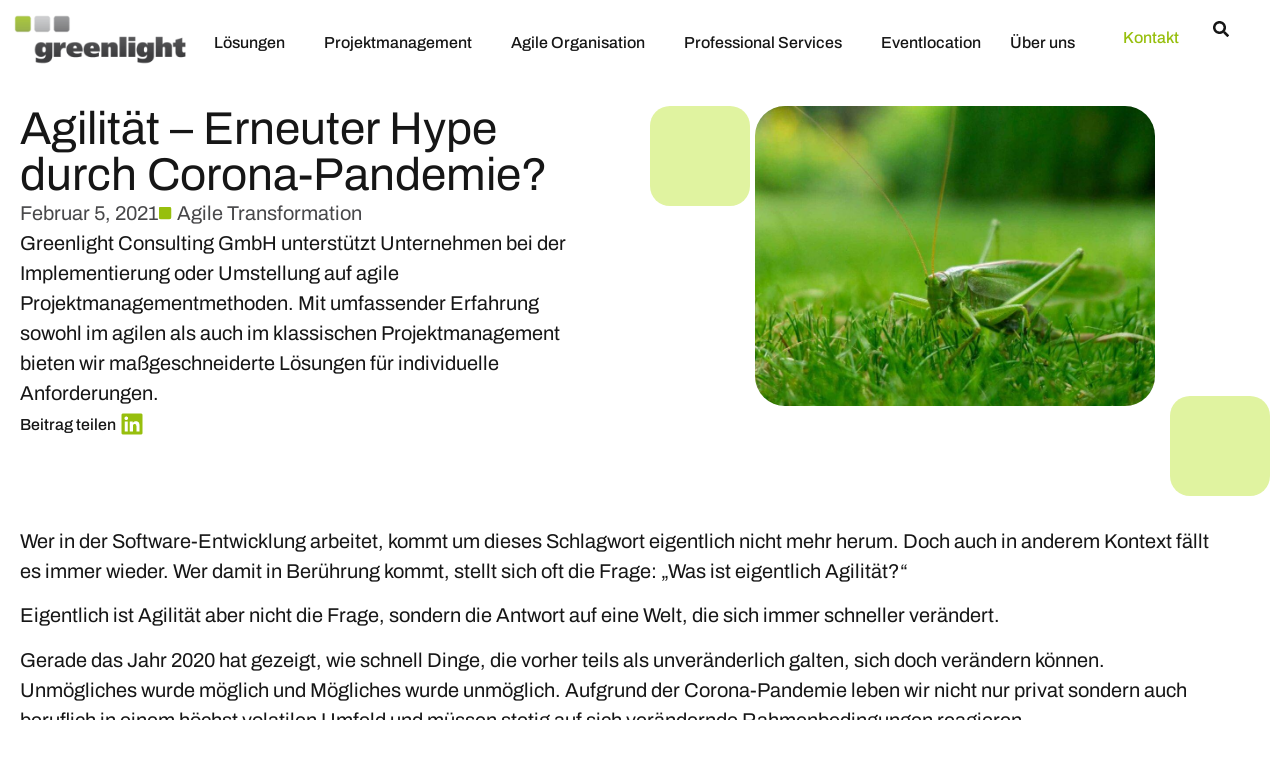

--- FILE ---
content_type: text/html; charset=UTF-8
request_url: https://greenlight-consulting.com/agilitaet-erneuter-hype-durch-corona-pandemie/
body_size: 29990
content:
<!doctype html>
<html lang="de">
<head>
	<meta charset="UTF-8">
	<meta name="viewport" content="width=device-width, initial-scale=1">
	<link rel="profile" href="https://gmpg.org/xfn/11">
	<meta name='robots' content='index, follow, max-image-preview:large, max-snippet:-1, max-video-preview:-1' />

	<!-- This site is optimized with the Yoast SEO Premium plugin v26.8 (Yoast SEO v26.8) - https://yoast.com/product/yoast-seo-premium-wordpress/ -->
	<title>Agilität - Erneuter Hype durch Corona-Pandemie?</title>
	<meta name="description" content="Erfährt die Agilität einen neuen Hype durch die Corona-Pandemie? Was ist Ihre Meinung? In unserem Beitrag teilen wir unsere Sicht!" />
	<link rel="canonical" href="https://greenlight-consulting.com/agilitaet-erneuter-hype-durch-corona-pandemie/" />
	<meta property="og:locale" content="de_DE" />
	<meta property="og:type" content="article" />
	<meta property="og:title" content="Agilität - Erneuter Hype durch Corona-Pandemie?" />
	<meta property="og:description" content="Erfährt die Agilität einen neuen Hype durch die Corona-Pandemie? Was ist Ihre Meinung? In unserem Beitrag teilen wir unsere Sicht!" />
	<meta property="og:url" content="https://greenlight-consulting.com/agilitaet-erneuter-hype-durch-corona-pandemie/" />
	<meta property="og:site_name" content="Greenlight Consulting" />
	<meta property="article:published_time" content="2021-02-05T12:29:21+00:00" />
	<meta property="article:modified_time" content="2024-04-22T13:54:33+00:00" />
	<meta property="og:image" content="https://greenlight-consulting.com/wp-content/uploads/2024/04/grass-sprung-ziel-schnell-greenlight.jpg" />
	<meta property="og:image:width" content="1500" />
	<meta property="og:image:height" content="1000" />
	<meta property="og:image:type" content="image/jpeg" />
	<meta name="author" content="gladmin" />
	<meta name="twitter:card" content="summary_large_image" />
	<meta name="twitter:label1" content="Verfasst von" />
	<meta name="twitter:data1" content="gladmin" />
	<meta name="twitter:label2" content="Geschätzte Lesezeit" />
	<meta name="twitter:data2" content="5 Minuten" />
	<script type="application/ld+json" class="yoast-schema-graph">{"@context":"https://schema.org","@graph":[{"@type":"Article","@id":"https://greenlight-consulting.com/agilitaet-erneuter-hype-durch-corona-pandemie/#article","isPartOf":{"@id":"https://greenlight-consulting.com/agilitaet-erneuter-hype-durch-corona-pandemie/"},"author":{"name":"gladmin","@id":"https://greenlight-consulting.com/#/schema/person/e8d48c91ccd1eb4ab873e22343f9f825"},"headline":"Agilität &#8211; Erneuter Hype durch Corona-Pandemie?","datePublished":"2021-02-05T12:29:21+00:00","dateModified":"2024-04-22T13:54:33+00:00","mainEntityOfPage":{"@id":"https://greenlight-consulting.com/agilitaet-erneuter-hype-durch-corona-pandemie/"},"wordCount":794,"publisher":{"@id":"https://greenlight-consulting.com/#organization"},"image":{"@id":"https://greenlight-consulting.com/agilitaet-erneuter-hype-durch-corona-pandemie/#primaryimage"},"thumbnailUrl":"https://greenlight-consulting.com/wp-content/uploads/2024/04/grass-sprung-ziel-schnell-greenlight.jpg","articleSection":["Agile Transformation"],"inLanguage":"de"},{"@type":"WebPage","@id":"https://greenlight-consulting.com/agilitaet-erneuter-hype-durch-corona-pandemie/","url":"https://greenlight-consulting.com/agilitaet-erneuter-hype-durch-corona-pandemie/","name":"Agilität - Erneuter Hype durch Corona-Pandemie?","isPartOf":{"@id":"https://greenlight-consulting.com/#website"},"primaryImageOfPage":{"@id":"https://greenlight-consulting.com/agilitaet-erneuter-hype-durch-corona-pandemie/#primaryimage"},"image":{"@id":"https://greenlight-consulting.com/agilitaet-erneuter-hype-durch-corona-pandemie/#primaryimage"},"thumbnailUrl":"https://greenlight-consulting.com/wp-content/uploads/2024/04/grass-sprung-ziel-schnell-greenlight.jpg","datePublished":"2021-02-05T12:29:21+00:00","dateModified":"2024-04-22T13:54:33+00:00","description":"Erfährt die Agilität einen neuen Hype durch die Corona-Pandemie? Was ist Ihre Meinung? In unserem Beitrag teilen wir unsere Sicht!","inLanguage":"de","potentialAction":[{"@type":"ReadAction","target":["https://greenlight-consulting.com/agilitaet-erneuter-hype-durch-corona-pandemie/"]}]},{"@type":"ImageObject","inLanguage":"de","@id":"https://greenlight-consulting.com/agilitaet-erneuter-hype-durch-corona-pandemie/#primaryimage","url":"https://greenlight-consulting.com/wp-content/uploads/2024/04/grass-sprung-ziel-schnell-greenlight.jpg","contentUrl":"https://greenlight-consulting.com/wp-content/uploads/2024/04/grass-sprung-ziel-schnell-greenlight.jpg","width":1500,"height":1000,"caption":"Ein Bild von einem grünen Grashüpfer der im Gras sitzt. Das Bild symbolisiert Schnelligkeit und Agilität."},{"@type":"WebSite","@id":"https://greenlight-consulting.com/#website","url":"https://greenlight-consulting.com/","name":"Greenlight Consulting","description":"","publisher":{"@id":"https://greenlight-consulting.com/#organization"},"potentialAction":[{"@type":"SearchAction","target":{"@type":"EntryPoint","urlTemplate":"https://greenlight-consulting.com/?s={search_term_string}"},"query-input":{"@type":"PropertyValueSpecification","valueRequired":true,"valueName":"search_term_string"}}],"inLanguage":"de"},{"@type":"Organization","@id":"https://greenlight-consulting.com/#organization","name":"Greenlight Consulting","url":"https://greenlight-consulting.com/","logo":{"@type":"ImageObject","inLanguage":"de","@id":"https://greenlight-consulting.com/#/schema/logo/image/","url":"https://greenlight-consulting.com/wp-content/uploads/2024/02/greenlight-consulting-logo.png","contentUrl":"https://greenlight-consulting.com/wp-content/uploads/2024/02/greenlight-consulting-logo.png","width":227,"height":74,"caption":"Greenlight Consulting"},"image":{"@id":"https://greenlight-consulting.com/#/schema/logo/image/"}},{"@type":"Person","@id":"https://greenlight-consulting.com/#/schema/person/e8d48c91ccd1eb4ab873e22343f9f825","name":"gladmin","image":{"@type":"ImageObject","inLanguage":"de","@id":"https://greenlight-consulting.com/#/schema/person/image/","url":"https://secure.gravatar.com/avatar/?s=96&d=mm&r=g","contentUrl":"https://secure.gravatar.com/avatar/?s=96&d=mm&r=g","caption":"gladmin"},"url":"https://greenlight-consulting.com/author/gladmin/"}]}</script>
	<!-- / Yoast SEO Premium plugin. -->


<link rel='dns-prefetch' href='//js-eu1.hs-scripts.com' />
<link rel="alternate" type="application/rss+xml" title="Greenlight Consulting &raquo; Feed" href="https://greenlight-consulting.com/feed/" />
<link rel="alternate" type="application/rss+xml" title="Greenlight Consulting &raquo; Kommentar-Feed" href="https://greenlight-consulting.com/comments/feed/" />
<link rel="alternate" type="application/rss+xml" title="Greenlight Consulting &raquo; Agilität &#8211; Erneuter Hype durch Corona-Pandemie?-Kommentar-Feed" href="https://greenlight-consulting.com/agilitaet-erneuter-hype-durch-corona-pandemie/feed/" />
<link rel="alternate" title="oEmbed (JSON)" type="application/json+oembed" href="https://greenlight-consulting.com/wp-json/oembed/1.0/embed?url=https%3A%2F%2Fgreenlight-consulting.com%2Fagilitaet-erneuter-hype-durch-corona-pandemie%2F" />
<link rel="alternate" title="oEmbed (XML)" type="text/xml+oembed" href="https://greenlight-consulting.com/wp-json/oembed/1.0/embed?url=https%3A%2F%2Fgreenlight-consulting.com%2Fagilitaet-erneuter-hype-durch-corona-pandemie%2F&#038;format=xml" />
<style id='wp-img-auto-sizes-contain-inline-css'>
img:is([sizes=auto i],[sizes^="auto," i]){contain-intrinsic-size:3000px 1500px}
/*# sourceURL=wp-img-auto-sizes-contain-inline-css */
</style>
<style id='wp-emoji-styles-inline-css'>

	img.wp-smiley, img.emoji {
		display: inline !important;
		border: none !important;
		box-shadow: none !important;
		height: 1em !important;
		width: 1em !important;
		margin: 0 0.07em !important;
		vertical-align: -0.1em !important;
		background: none !important;
		padding: 0 !important;
	}
/*# sourceURL=wp-emoji-styles-inline-css */
</style>
<link rel='stylesheet' id='wp-block-library-css' href='https://greenlight-consulting.com/wp-includes/css/dist/block-library/style.min.css?ver=6.9' media='all' />
<style id='global-styles-inline-css'>
:root{--wp--preset--aspect-ratio--square: 1;--wp--preset--aspect-ratio--4-3: 4/3;--wp--preset--aspect-ratio--3-4: 3/4;--wp--preset--aspect-ratio--3-2: 3/2;--wp--preset--aspect-ratio--2-3: 2/3;--wp--preset--aspect-ratio--16-9: 16/9;--wp--preset--aspect-ratio--9-16: 9/16;--wp--preset--color--black: #000000;--wp--preset--color--cyan-bluish-gray: #abb8c3;--wp--preset--color--white: #ffffff;--wp--preset--color--pale-pink: #f78da7;--wp--preset--color--vivid-red: #cf2e2e;--wp--preset--color--luminous-vivid-orange: #ff6900;--wp--preset--color--luminous-vivid-amber: #fcb900;--wp--preset--color--light-green-cyan: #7bdcb5;--wp--preset--color--vivid-green-cyan: #00d084;--wp--preset--color--pale-cyan-blue: #8ed1fc;--wp--preset--color--vivid-cyan-blue: #0693e3;--wp--preset--color--vivid-purple: #9b51e0;--wp--preset--gradient--vivid-cyan-blue-to-vivid-purple: linear-gradient(135deg,rgb(6,147,227) 0%,rgb(155,81,224) 100%);--wp--preset--gradient--light-green-cyan-to-vivid-green-cyan: linear-gradient(135deg,rgb(122,220,180) 0%,rgb(0,208,130) 100%);--wp--preset--gradient--luminous-vivid-amber-to-luminous-vivid-orange: linear-gradient(135deg,rgb(252,185,0) 0%,rgb(255,105,0) 100%);--wp--preset--gradient--luminous-vivid-orange-to-vivid-red: linear-gradient(135deg,rgb(255,105,0) 0%,rgb(207,46,46) 100%);--wp--preset--gradient--very-light-gray-to-cyan-bluish-gray: linear-gradient(135deg,rgb(238,238,238) 0%,rgb(169,184,195) 100%);--wp--preset--gradient--cool-to-warm-spectrum: linear-gradient(135deg,rgb(74,234,220) 0%,rgb(151,120,209) 20%,rgb(207,42,186) 40%,rgb(238,44,130) 60%,rgb(251,105,98) 80%,rgb(254,248,76) 100%);--wp--preset--gradient--blush-light-purple: linear-gradient(135deg,rgb(255,206,236) 0%,rgb(152,150,240) 100%);--wp--preset--gradient--blush-bordeaux: linear-gradient(135deg,rgb(254,205,165) 0%,rgb(254,45,45) 50%,rgb(107,0,62) 100%);--wp--preset--gradient--luminous-dusk: linear-gradient(135deg,rgb(255,203,112) 0%,rgb(199,81,192) 50%,rgb(65,88,208) 100%);--wp--preset--gradient--pale-ocean: linear-gradient(135deg,rgb(255,245,203) 0%,rgb(182,227,212) 50%,rgb(51,167,181) 100%);--wp--preset--gradient--electric-grass: linear-gradient(135deg,rgb(202,248,128) 0%,rgb(113,206,126) 100%);--wp--preset--gradient--midnight: linear-gradient(135deg,rgb(2,3,129) 0%,rgb(40,116,252) 100%);--wp--preset--font-size--small: 13px;--wp--preset--font-size--medium: 20px;--wp--preset--font-size--large: 36px;--wp--preset--font-size--x-large: 42px;--wp--preset--spacing--20: 0.44rem;--wp--preset--spacing--30: 0.67rem;--wp--preset--spacing--40: 1rem;--wp--preset--spacing--50: 1.5rem;--wp--preset--spacing--60: 2.25rem;--wp--preset--spacing--70: 3.38rem;--wp--preset--spacing--80: 5.06rem;--wp--preset--shadow--natural: 6px 6px 9px rgba(0, 0, 0, 0.2);--wp--preset--shadow--deep: 12px 12px 50px rgba(0, 0, 0, 0.4);--wp--preset--shadow--sharp: 6px 6px 0px rgba(0, 0, 0, 0.2);--wp--preset--shadow--outlined: 6px 6px 0px -3px rgb(255, 255, 255), 6px 6px rgb(0, 0, 0);--wp--preset--shadow--crisp: 6px 6px 0px rgb(0, 0, 0);}:root { --wp--style--global--content-size: 800px;--wp--style--global--wide-size: 1200px; }:where(body) { margin: 0; }.wp-site-blocks > .alignleft { float: left; margin-right: 2em; }.wp-site-blocks > .alignright { float: right; margin-left: 2em; }.wp-site-blocks > .aligncenter { justify-content: center; margin-left: auto; margin-right: auto; }:where(.wp-site-blocks) > * { margin-block-start: 24px; margin-block-end: 0; }:where(.wp-site-blocks) > :first-child { margin-block-start: 0; }:where(.wp-site-blocks) > :last-child { margin-block-end: 0; }:root { --wp--style--block-gap: 24px; }:root :where(.is-layout-flow) > :first-child{margin-block-start: 0;}:root :where(.is-layout-flow) > :last-child{margin-block-end: 0;}:root :where(.is-layout-flow) > *{margin-block-start: 24px;margin-block-end: 0;}:root :where(.is-layout-constrained) > :first-child{margin-block-start: 0;}:root :where(.is-layout-constrained) > :last-child{margin-block-end: 0;}:root :where(.is-layout-constrained) > *{margin-block-start: 24px;margin-block-end: 0;}:root :where(.is-layout-flex){gap: 24px;}:root :where(.is-layout-grid){gap: 24px;}.is-layout-flow > .alignleft{float: left;margin-inline-start: 0;margin-inline-end: 2em;}.is-layout-flow > .alignright{float: right;margin-inline-start: 2em;margin-inline-end: 0;}.is-layout-flow > .aligncenter{margin-left: auto !important;margin-right: auto !important;}.is-layout-constrained > .alignleft{float: left;margin-inline-start: 0;margin-inline-end: 2em;}.is-layout-constrained > .alignright{float: right;margin-inline-start: 2em;margin-inline-end: 0;}.is-layout-constrained > .aligncenter{margin-left: auto !important;margin-right: auto !important;}.is-layout-constrained > :where(:not(.alignleft):not(.alignright):not(.alignfull)){max-width: var(--wp--style--global--content-size);margin-left: auto !important;margin-right: auto !important;}.is-layout-constrained > .alignwide{max-width: var(--wp--style--global--wide-size);}body .is-layout-flex{display: flex;}.is-layout-flex{flex-wrap: wrap;align-items: center;}.is-layout-flex > :is(*, div){margin: 0;}body .is-layout-grid{display: grid;}.is-layout-grid > :is(*, div){margin: 0;}body{padding-top: 0px;padding-right: 0px;padding-bottom: 0px;padding-left: 0px;}a:where(:not(.wp-element-button)){text-decoration: underline;}:root :where(.wp-element-button, .wp-block-button__link){background-color: #32373c;border-width: 0;color: #fff;font-family: inherit;font-size: inherit;font-style: inherit;font-weight: inherit;letter-spacing: inherit;line-height: inherit;padding-top: calc(0.667em + 2px);padding-right: calc(1.333em + 2px);padding-bottom: calc(0.667em + 2px);padding-left: calc(1.333em + 2px);text-decoration: none;text-transform: inherit;}.has-black-color{color: var(--wp--preset--color--black) !important;}.has-cyan-bluish-gray-color{color: var(--wp--preset--color--cyan-bluish-gray) !important;}.has-white-color{color: var(--wp--preset--color--white) !important;}.has-pale-pink-color{color: var(--wp--preset--color--pale-pink) !important;}.has-vivid-red-color{color: var(--wp--preset--color--vivid-red) !important;}.has-luminous-vivid-orange-color{color: var(--wp--preset--color--luminous-vivid-orange) !important;}.has-luminous-vivid-amber-color{color: var(--wp--preset--color--luminous-vivid-amber) !important;}.has-light-green-cyan-color{color: var(--wp--preset--color--light-green-cyan) !important;}.has-vivid-green-cyan-color{color: var(--wp--preset--color--vivid-green-cyan) !important;}.has-pale-cyan-blue-color{color: var(--wp--preset--color--pale-cyan-blue) !important;}.has-vivid-cyan-blue-color{color: var(--wp--preset--color--vivid-cyan-blue) !important;}.has-vivid-purple-color{color: var(--wp--preset--color--vivid-purple) !important;}.has-black-background-color{background-color: var(--wp--preset--color--black) !important;}.has-cyan-bluish-gray-background-color{background-color: var(--wp--preset--color--cyan-bluish-gray) !important;}.has-white-background-color{background-color: var(--wp--preset--color--white) !important;}.has-pale-pink-background-color{background-color: var(--wp--preset--color--pale-pink) !important;}.has-vivid-red-background-color{background-color: var(--wp--preset--color--vivid-red) !important;}.has-luminous-vivid-orange-background-color{background-color: var(--wp--preset--color--luminous-vivid-orange) !important;}.has-luminous-vivid-amber-background-color{background-color: var(--wp--preset--color--luminous-vivid-amber) !important;}.has-light-green-cyan-background-color{background-color: var(--wp--preset--color--light-green-cyan) !important;}.has-vivid-green-cyan-background-color{background-color: var(--wp--preset--color--vivid-green-cyan) !important;}.has-pale-cyan-blue-background-color{background-color: var(--wp--preset--color--pale-cyan-blue) !important;}.has-vivid-cyan-blue-background-color{background-color: var(--wp--preset--color--vivid-cyan-blue) !important;}.has-vivid-purple-background-color{background-color: var(--wp--preset--color--vivid-purple) !important;}.has-black-border-color{border-color: var(--wp--preset--color--black) !important;}.has-cyan-bluish-gray-border-color{border-color: var(--wp--preset--color--cyan-bluish-gray) !important;}.has-white-border-color{border-color: var(--wp--preset--color--white) !important;}.has-pale-pink-border-color{border-color: var(--wp--preset--color--pale-pink) !important;}.has-vivid-red-border-color{border-color: var(--wp--preset--color--vivid-red) !important;}.has-luminous-vivid-orange-border-color{border-color: var(--wp--preset--color--luminous-vivid-orange) !important;}.has-luminous-vivid-amber-border-color{border-color: var(--wp--preset--color--luminous-vivid-amber) !important;}.has-light-green-cyan-border-color{border-color: var(--wp--preset--color--light-green-cyan) !important;}.has-vivid-green-cyan-border-color{border-color: var(--wp--preset--color--vivid-green-cyan) !important;}.has-pale-cyan-blue-border-color{border-color: var(--wp--preset--color--pale-cyan-blue) !important;}.has-vivid-cyan-blue-border-color{border-color: var(--wp--preset--color--vivid-cyan-blue) !important;}.has-vivid-purple-border-color{border-color: var(--wp--preset--color--vivid-purple) !important;}.has-vivid-cyan-blue-to-vivid-purple-gradient-background{background: var(--wp--preset--gradient--vivid-cyan-blue-to-vivid-purple) !important;}.has-light-green-cyan-to-vivid-green-cyan-gradient-background{background: var(--wp--preset--gradient--light-green-cyan-to-vivid-green-cyan) !important;}.has-luminous-vivid-amber-to-luminous-vivid-orange-gradient-background{background: var(--wp--preset--gradient--luminous-vivid-amber-to-luminous-vivid-orange) !important;}.has-luminous-vivid-orange-to-vivid-red-gradient-background{background: var(--wp--preset--gradient--luminous-vivid-orange-to-vivid-red) !important;}.has-very-light-gray-to-cyan-bluish-gray-gradient-background{background: var(--wp--preset--gradient--very-light-gray-to-cyan-bluish-gray) !important;}.has-cool-to-warm-spectrum-gradient-background{background: var(--wp--preset--gradient--cool-to-warm-spectrum) !important;}.has-blush-light-purple-gradient-background{background: var(--wp--preset--gradient--blush-light-purple) !important;}.has-blush-bordeaux-gradient-background{background: var(--wp--preset--gradient--blush-bordeaux) !important;}.has-luminous-dusk-gradient-background{background: var(--wp--preset--gradient--luminous-dusk) !important;}.has-pale-ocean-gradient-background{background: var(--wp--preset--gradient--pale-ocean) !important;}.has-electric-grass-gradient-background{background: var(--wp--preset--gradient--electric-grass) !important;}.has-midnight-gradient-background{background: var(--wp--preset--gradient--midnight) !important;}.has-small-font-size{font-size: var(--wp--preset--font-size--small) !important;}.has-medium-font-size{font-size: var(--wp--preset--font-size--medium) !important;}.has-large-font-size{font-size: var(--wp--preset--font-size--large) !important;}.has-x-large-font-size{font-size: var(--wp--preset--font-size--x-large) !important;}
:root :where(.wp-block-pullquote){font-size: 1.5em;line-height: 1.6;}
/*# sourceURL=global-styles-inline-css */
</style>
<link rel='stylesheet' id='f12-cf7-captcha-style-css' href='https://greenlight-consulting.com/wp-content/plugins/captcha-for-contact-form-7/core/assets/f12-cf7-captcha.css?ver=6.9' media='all' />
<link rel='stylesheet' id='wpa-css-css' href='https://greenlight-consulting.com/wp-content/plugins/honeypot/includes/css/wpa.css?ver=2.3.04' media='all' />
<link rel='stylesheet' id='hello-elementor-css' href='https://greenlight-consulting.com/wp-content/themes/hello-elementor/assets/css/reset.css?ver=3.4.5' media='all' />
<link rel='stylesheet' id='hello-elementor-theme-style-css' href='https://greenlight-consulting.com/wp-content/themes/hello-elementor/assets/css/theme.css?ver=3.4.5' media='all' />
<link rel='stylesheet' id='hello-elementor-header-footer-css' href='https://greenlight-consulting.com/wp-content/themes/hello-elementor/assets/css/header-footer.css?ver=3.4.5' media='all' />
<link rel='stylesheet' id='elementor-frontend-css' href='https://greenlight-consulting.com/wp-content/plugins/elementor/assets/css/frontend.min.css?ver=3.34.2' media='all' />
<link rel='stylesheet' id='elementor-post-14040-css' href='https://greenlight-consulting.com/wp-content/uploads/elementor/css/post-14040.css?ver=1768992665' media='all' />
<link rel='stylesheet' id='widget-image-css' href='https://greenlight-consulting.com/wp-content/plugins/elementor/assets/css/widget-image.min.css?ver=3.34.2' media='all' />
<link rel='stylesheet' id='widget-nav-menu-css' href='https://greenlight-consulting.com/wp-content/plugins/elementor-pro/assets/css/widget-nav-menu.min.css?ver=3.33.2' media='all' />
<link rel='stylesheet' id='widget-icon-box-css' href='https://greenlight-consulting.com/wp-content/plugins/elementor/assets/css/widget-icon-box.min.css?ver=3.34.2' media='all' />
<link rel='stylesheet' id='e-sticky-css' href='https://greenlight-consulting.com/wp-content/plugins/elementor-pro/assets/css/modules/sticky.min.css?ver=3.33.2' media='all' />
<link rel='stylesheet' id='widget-lottie-css' href='https://greenlight-consulting.com/wp-content/plugins/elementor-pro/assets/css/widget-lottie.min.css?ver=3.33.2' media='all' />
<link rel='stylesheet' id='widget-heading-css' href='https://greenlight-consulting.com/wp-content/plugins/elementor/assets/css/widget-heading.min.css?ver=3.34.2' media='all' />
<link rel='stylesheet' id='widget-form-css' href='https://greenlight-consulting.com/wp-content/plugins/elementor-pro/assets/css/widget-form.min.css?ver=3.33.2' media='all' />
<link rel='stylesheet' id='widget-icon-list-css' href='https://greenlight-consulting.com/wp-content/plugins/elementor/assets/css/widget-icon-list.min.css?ver=3.34.2' media='all' />
<link rel='stylesheet' id='widget-post-info-css' href='https://greenlight-consulting.com/wp-content/plugins/elementor-pro/assets/css/widget-post-info.min.css?ver=3.33.2' media='all' />
<link rel='stylesheet' id='widget-share-buttons-css' href='https://greenlight-consulting.com/wp-content/plugins/elementor-pro/assets/css/widget-share-buttons.min.css?ver=3.33.2' media='all' />
<link rel='stylesheet' id='e-apple-webkit-css' href='https://greenlight-consulting.com/wp-content/plugins/elementor/assets/css/conditionals/apple-webkit.min.css?ver=3.34.2' media='all' />
<link rel='stylesheet' id='widget-post-navigation-css' href='https://greenlight-consulting.com/wp-content/plugins/elementor-pro/assets/css/widget-post-navigation.min.css?ver=3.33.2' media='all' />
<link rel='stylesheet' id='swiper-css' href='https://greenlight-consulting.com/wp-content/plugins/elementor/assets/lib/swiper/v8/css/swiper.min.css?ver=8.4.5' media='all' />
<link rel='stylesheet' id='e-swiper-css' href='https://greenlight-consulting.com/wp-content/plugins/elementor/assets/css/conditionals/e-swiper.min.css?ver=3.34.2' media='all' />
<link rel='stylesheet' id='widget-loop-common-css' href='https://greenlight-consulting.com/wp-content/plugins/elementor-pro/assets/css/widget-loop-common.min.css?ver=3.33.2' media='all' />
<link rel='stylesheet' id='widget-loop-carousel-css' href='https://greenlight-consulting.com/wp-content/plugins/elementor-pro/assets/css/widget-loop-carousel.min.css?ver=3.33.2' media='all' />
<link rel='stylesheet' id='widget-search-form-css' href='https://greenlight-consulting.com/wp-content/plugins/elementor-pro/assets/css/widget-search-form.min.css?ver=3.33.2' media='all' />
<link rel='stylesheet' id='e-animation-fadeInDown-css' href='https://greenlight-consulting.com/wp-content/plugins/elementor/assets/lib/animations/styles/fadeInDown.min.css?ver=3.34.2' media='all' />
<link rel='stylesheet' id='e-popup-css' href='https://greenlight-consulting.com/wp-content/plugins/elementor-pro/assets/css/conditionals/popup.min.css?ver=3.33.2' media='all' />
<link rel='stylesheet' id='elementor-post-197-css' href='https://greenlight-consulting.com/wp-content/uploads/elementor/css/post-197.css?ver=1768992665' media='all' />
<link rel='stylesheet' id='elementor-post-223-css' href='https://greenlight-consulting.com/wp-content/uploads/elementor/css/post-223.css?ver=1769090657' media='all' />
<link rel='stylesheet' id='elementor-post-2729-css' href='https://greenlight-consulting.com/wp-content/uploads/elementor/css/post-2729.css?ver=1768992734' media='all' />
<link rel='stylesheet' id='elementor-post-12647-css' href='https://greenlight-consulting.com/wp-content/uploads/elementor/css/post-12647.css?ver=1768992665' media='all' />
<link rel='stylesheet' id='borlabs-cookie-custom-css' href='https://greenlight-consulting.com/wp-content/cache/borlabs-cookie/1/borlabs-cookie-1-de.css?ver=3.3.23-78' media='all' />
<link rel='stylesheet' id='pfeffermond-css' href='https://greenlight-consulting.com/wp-content/themes/pfeffermond-theme/style.css?ver=0.0.1' media='all' />
<link rel='stylesheet' id='elementor-icons-material-design-icons-outlined-css' href='https://greenlight-consulting.com/wp-content/plugins/material-design-icons-for-elementor/assets/material-icons/css/material-icons-outlined.css?ver=1.5.1' media='all' />
<script src="https://greenlight-consulting.com/wp-includes/js/jquery/jquery.min.js?ver=3.7.1" id="jquery-core-js"></script>
<script src="https://greenlight-consulting.com/wp-includes/js/jquery/jquery-migrate.min.js?ver=3.4.1" id="jquery-migrate-js"></script>
<script data-no-optimize="1" data-no-minify="1" data-cfasync="false" src="https://greenlight-consulting.com/wp-content/cache/borlabs-cookie/1/borlabs-cookie-config-de.json.js?ver=3.3.23-92" id="borlabs-cookie-config-js"></script>
<script data-no-optimize="1" data-no-minify="1" data-cfasync="false" src="https://greenlight-consulting.com/wp-content/plugins/borlabs-cookie/assets/javascript/borlabs-cookie-prioritize.min.js?ver=3.3.23" id="borlabs-cookie-prioritize-js"></script>
<script src="https://greenlight-consulting.com/wp-content/themes/pfeffermond-theme/assets/js/pfeffermond.js?ver=0.0.1" id="pfeffermond-js-js"></script>
<link rel="https://api.w.org/" href="https://greenlight-consulting.com/wp-json/" /><link rel="alternate" title="JSON" type="application/json" href="https://greenlight-consulting.com/wp-json/wp/v2/posts/6503" /><link rel="EditURI" type="application/rsd+xml" title="RSD" href="https://greenlight-consulting.com/xmlrpc.php?rsd" />
<meta name="generator" content="WordPress 6.9" />
<link rel='shortlink' href='https://greenlight-consulting.com/?p=6503' />
			<!-- DO NOT COPY THIS SNIPPET! Start of Page Analytics Tracking for HubSpot WordPress plugin v11.3.37-->
			<script class="hsq-set-content-id" data-content-id="blog-post">
				var _hsq = _hsq || [];
				_hsq.push(["setContentType", "blog-post"]);
			</script>
			<!-- DO NOT COPY THIS SNIPPET! End of Page Analytics Tracking for HubSpot WordPress plugin -->
			<!-- Google Tag Manager -->
<script>(function(w,d,s,l,i){w[l]=w[l]||[];w[l].push({'gtm.start':
new Date().getTime(),event:'gtm.js'});var f=d.getElementsByTagName(s)[0],
j=d.createElement(s),dl=l!='dataLayer'?'&l='+l:'';j.async=true;j.src=
'https://www.googletagmanager.com/gtm.js?id='+i+dl;f.parentNode.insertBefore(j,f);
})(window,document,'script','dataLayer','GTM-MTT83V3J');</script>
<!-- End Google Tag Manager -->
<html class="no-js" lang="en"></html>
<meta name="description" content="Greenlight Consulting GmbH unterstützt Unternehmen bei der Implementierung oder Umstellung auf agile Projektmanagementmethoden. Mit umfassender Erfahrung sowohl im agilen als auch im klassischen Projektmanagement bieten wir maßgeschneiderte Lösungen für individuelle Anforderungen.">
<meta name="generator" content="Elementor 3.34.2; features: e_font_icon_svg, additional_custom_breakpoints; settings: css_print_method-external, google_font-disabled, font_display-block">
<script>
document.addEventListener('DOMContentLoaded', function() {
    var inputFields = document.querySelectorAll('.elementor-form-fields-wrapper input[type="text"], .elementor-form-fields-wrapper input[type="email"], .elementor-form-fields-wrapper input[type="tel"], .elementor-form-fields-wrapper textarea');
    
    inputFields.forEach(function(inputField) {
        var label = inputField.parentElement.querySelector('.elementor-field-label');

        inputField.addEventListener('focus', function() {
            label.style.opacity = '1';
            label.style.transform = 'translateX(15px) translateY(4px)';
            label.style.fontSize = '11px';
        });

        inputField.addEventListener('blur', function() {
            if (!inputField.value) {
                label.style.opacity = '1';
                label.style.transform = 'translateX(20px) translateY(11px)';
                label.style.fontSize = '16px';
            }
        });

        // Initial check for existing value on page load
        if (inputField.value) {
            label.style.opacity = '1';
            label.style.transform = 'translateX(0) translateY(-15px)';
            label.style.fontSize = '12px';
        }
    });
	
    var stickyElement = document.querySelector('.elementor-element.elementor-element-3f29c15.gl-header');
    var scrollOffset = 10;

    window.addEventListener('scroll', function() {
        if (window.scrollY > scrollOffset) {
            stickyElement.style.boxShadow = '0px 0px 20px -10px rgba(0, 0, 0, 0.3)';
        } else {
            stickyElement.style.boxShadow = '0px 0px 0px rgba(0, 0, 0, 0.3)';
        }
    });
});
	
	
(function ($) {

  $(document).ready(function () {

    // Newsletter-Formular
    var newsletterSubmitButton = $('#NewsletterForm .elementor-button');
    newsletterSubmitButton.prop('disabled', true).css('cursor', 'not-allowed');
    var newsletterPrivacyCheckbox = $('#NewsletterForm #form-field-field_2c127e6');

    $('#NewsletterForm').on('input change', 'input[required]', function () {
      var newsletterAllFieldsFilled = true;

      // ... Rest der Logik für die Newsletter-Felder ...

      // Prüfe die Datenschutz-Checkbox
      newsletterAllFieldsFilled = newsletterAllFieldsFilled && checkPrivacyCheckbox('#NewsletterForm');

      // Aktiviere/deaktiviere den Newsletter-Submit-Button
      newsletterSubmitButton.prop('disabled', !newsletterAllFieldsFilled);
      newsletterSubmitButton.css('cursor', newsletterAllFieldsFilled ? 'pointer' : 'not-allowed');
    });

    // Kontaktformular
    var kontaktFormSubmitButton = $('#ContactForm .elementor-button');
    kontaktFormSubmitButton.prop('disabled', true).css('cursor', 'not-allowed');
    var kontaktFormPrivacyCheckbox = $('#ContactForm #form-field-field_2c127e6');

    $('#ContactForm').on('input change', 'input, select, textarea', function () {
      var kontaktFormAllFieldsFilled = true;

      // ... Rest der Logik für das Kontaktformular ...

      // Prüfe die Datenschutz-Checkbox
      kontaktFormAllFieldsFilled = kontaktFormAllFieldsFilled && checkPrivacyCheckbox('#ContactForm');

      // Aktiviere/deaktiviere den Submit-Button des Kontaktformulars
      kontaktFormSubmitButton.prop('disabled', !kontaktFormAllFieldsFilled);
      kontaktFormSubmitButton.css('cursor', kontaktFormAllFieldsFilled ? 'pointer' : 'not-allowed');
    });

    // Bewerbungsformular
    var bewerbungsFormSubmitButton = $('#BewerbungsForm .elementor-button');
    bewerbungsFormSubmitButton.prop('disabled', true).css('cursor', 'not-allowed');
    var bewerbungsFormPrivacyCheckbox = $('#BewerbungsForm #form-field-field_2c127e6'); // Passen Sie die ID an

    $('#BewerbungsForm').on('input change', 'input[required]', function () {
      var bewerbungsFormAllFieldsFilled = true;bewerbungsFormAllFieldsFilled
			
			 // Prüfe die Datenschutz-Checkbox
      bewerbungsFormAllFieldsFilled = bewerbungsFormAllFieldsFilled && checkPrivacyCheckbox('#BewerbungsForm');

      // Aktiviere/deaktiviere den Submit-Button des Bewerbungsformulars
      bewerbungsFormSubmitButton.prop('disabled', !bewerbungsFormAllFieldsFilled);
      bewerbungsFormSubmitButton.css('cursor', bewerbungsFormAllFieldsFilled ? 'pointer' : 'not-allowed');
    });

    // Ansprechpartner-Formular
    var ansprechpartnerFormSubmitButton = $('#AnsprechpartnerForm .elementor-button');
    ansprechpartnerFormSubmitButton.prop('disabled', true).css('cursor', 'not-allowed');
    var ansprechpartnerFormPrivacyCheckbox = $('#AnsprechpartnerForm #form-field-field_2c127e6'); // Passen Sie die ID an

    $('#AnsprechpartnerForm').on('input change', 'input, select, textarea', function () {
      var ansprechpartnerFormAllFieldsFilled = true;

      // ... Rest der Logik für die Ansprechpartnerfelder, einschließlich Validierung ...

      // Prüfe die Datenschutz-Checkbox
      ansprechpartnerFormAllFieldsFilled = ansprechpartnerFormAllFieldsFilled && checkPrivacyCheckbox('#AnsprechpartnerForm');

      // Aktiviere/deaktiviere den Submit-Button des Kontaktformulars
      ansprechpartnerFormSubmitButton.prop('disabled', !ansprechpartnerFormAllFieldsFilled);
      ansprechpartnerFormSubmitButton.css('cursor', ansprechpartnerFormAllFieldsFilled ? 'pointer' : 'not-allowed');
    });

    // Funktion zur Prüfung der Datenschutz-Checkbox
    function checkPrivacyCheckbox(formId) {
      var privacyCheckbox;

      if (formId === '#NewsletterForm') {
        privacyCheckbox = newsletterPrivacyCheckbox;
      } else if (formId === '#ContactForm') {
        privacyCheckbox = kontaktFormPrivacyCheckbox;
      } else if (formId === '#BewerbungsForm') {
        privacyCheckbox = bewerbungsFormPrivacyCheckbox; // Assuming the ID is set correctly
      } else if (formId === '#AnsprechpartnerForm') {
        privacyCheckbox = ansprechpartnerFormPrivacyCheckbox; // Assuming the ID is set correctly
      } else {
        // Error handling: Log a message or throw an error if the form ID is invalid
        console.error('Ungültige Formular-ID: ' + formId);
        return false;
      }

      if (!privacyCheckbox.prop('checked')) {
        return false;
      }

      return true;
    }

  });
	
    setTimeout(function(){
        $('#BorlabsCookieBox .transition-delayed, .brlbs-cmpnt-container .transition-delayed').css('transition-delay', '0s');
    }, 2000); // 6000 Millisekunden entsprechen 6 Sekunden 6000); // 6000 Millisekunden entsprechen 6 Sekunden

})(jQuery);
			
	
			
			
			
</script>
<script data-borlabs-cookie-script-blocker-ignore>
if ('0' === '1' && ('0' === '1' || '1' === '1')) {
	window['gtag_enable_tcf_support'] = true;
}
window.dataLayer = window.dataLayer || [];
function gtag(){dataLayer.push(arguments);}
gtag('set', 'developer_id.dYjRjMm', true);
if('0' === '1' || '1' === '1') {
    gtag('consent', 'default', {
		'ad_storage': 'denied',
		'ad_user_data': 'denied',
		'ad_personalization': 'denied',
		'analytics_storage': 'denied',
		'functionality_storage': 'denied',
		'personalization_storage': 'denied',
		'security_storage': 'denied',
		'wait_for_update': 500,
    });
}
if('0' === '1') {
    gtag("js", new Date());

    gtag("config", "AW-11060949955");

    (function (w, d, s, i) {
    var f = d.getElementsByTagName(s)[0],
        j = d.createElement(s);
    j.async = true;
    j.src =
        "https://www.googletagmanager.com/gtag/js?id=" + i;
    f.parentNode.insertBefore(j, f);
    })(window, document, "script", "AW-11060949955");
}
</script><script data-borlabs-cookie-script-blocker-ignore>
if ('0' === '1' && ('0' === '1' || '1' === '1')) {
	window['gtag_enable_tcf_support'] = true;
}
window.dataLayer = window.dataLayer || [];
if (typeof gtag !== 'function') { function gtag(){dataLayer.push(arguments);} }
gtag('set', 'developer_id.dYjRjMm', true);
if('0' === '1' || '1' === '1') {
	gtag('consent', 'default', {
		'ad_storage': 'denied',
		'ad_user_data': 'denied',
		'ad_personalization': 'denied',
		'analytics_storage': 'denied',
		'functionality_storage': 'denied',
		'personalization_storage': 'denied',
		'security_storage': 'denied',
		'wait_for_update': 500,
    });
}
if('0' === '1') {
    gtag("js", new Date());
    gtag("config", "G-DP6GK522G3", { "anonymize_ip": true });

    (function (w, d, s, i) {
    var f = d.getElementsByTagName(s)[0],
        j = d.createElement(s);
    j.async = true;
    j.src =
        "https://www.googletagmanager.com/gtag/js?id=" + i;
    f.parentNode.insertBefore(j, f);
    })(window, document, "script", "G-DP6GK522G3");
}
</script>			<style>
				.e-con.e-parent:nth-of-type(n+4):not(.e-lazyloaded):not(.e-no-lazyload),
				.e-con.e-parent:nth-of-type(n+4):not(.e-lazyloaded):not(.e-no-lazyload) * {
					background-image: none !important;
				}
				@media screen and (max-height: 1024px) {
					.e-con.e-parent:nth-of-type(n+3):not(.e-lazyloaded):not(.e-no-lazyload),
					.e-con.e-parent:nth-of-type(n+3):not(.e-lazyloaded):not(.e-no-lazyload) * {
						background-image: none !important;
					}
				}
				@media screen and (max-height: 640px) {
					.e-con.e-parent:nth-of-type(n+2):not(.e-lazyloaded):not(.e-no-lazyload),
					.e-con.e-parent:nth-of-type(n+2):not(.e-lazyloaded):not(.e-no-lazyload) * {
						background-image: none !important;
					}
				}
			</style>
			<link rel="icon" href="https://greenlight-consulting.com/wp-content/uploads/2023/01/greenlight-fav-icon.svg" sizes="32x32" />
<link rel="icon" href="https://greenlight-consulting.com/wp-content/uploads/2023/01/greenlight-fav-icon.svg" sizes="192x192" />
<link rel="apple-touch-icon" href="https://greenlight-consulting.com/wp-content/uploads/2023/01/greenlight-fav-icon.svg" />
<meta name="msapplication-TileImage" content="https://greenlight-consulting.com/wp-content/uploads/2023/01/greenlight-fav-icon.svg" />
</head>
<body class="wp-singular post-template-default single single-post postid-6503 single-format-standard wp-custom-logo wp-embed-responsive wp-theme-hello-elementor wp-child-theme-pfeffermond-theme hello-elementor-default elementor-default elementor-kit-14040 elementor-page-2729">

<!-- Google Tag Manager (noscript) -->
<noscript><iframe src="https://www.googletagmanager.com/ns.html?id=GTM-MTT83V3J"
height="0" width="0" style="display:none;visibility:hidden"></iframe></noscript>
<!-- End Google Tag Manager (noscript) -->
<script>
document.documentElement.className = document.documentElement.className.replace("no-js","js");
</script>

<style>
span.swiper-pagination-bullet {
    border-radius: 2px;
    width: 10px;
    height: 10px;
}

	
input[type="search"]::-webkit-search-decoration,
input[type="search"]::-webkit-search-cancel-button,
input[type="search"]::-webkit-search-results-button,
input[type="search"]::-webkit-search-results-decoration {
  -webkit-appearance:none;
}
	
.e-lottie__animation svg {
    margin-bottom: -7px;
}
	
.gl-header .elementor-widget-nav-menu .elementor-nav-menu--main .elementor-item:hover:before,
.gl-header .elementor-widget-nav-menu .elementor-nav-menu--main .elementor-item.elementor-item-active:before,
.gl-header .elementor-widget-nav-menu .elementor-nav-menu--main .elementor-item.highlighted:before,
.gl-header .elementor-widget-nav-menu .elementor-nav-menu--main .elementor-item:focus:before, .kontakt-header-button:hover:before {
    content: "";
    position: absolute;
    width: 10px;
    height: 10px;
    background: var( --e-global-color-accent );
    left: 0px;
    border-radius: 3px;
}
	.kontakt-header-button:hover:before {
    top: 15px;
}
	
	
.green-sq-framed:before {
    content: "";
    position: absolute;
    width: 120px;
    height: 120px;
    background: #C1DF59;
    left: -60px;
		top: auto;
    bottom: -60px;
    border-radius: 30px;
    opacity: 1
}
.green-sq-framed:after {
    content: "";
    position: absolute;
    width: 120px;
    height: 120px;
    background: #E0F3A0;
    right: -60px;
    top: -60px;
    border-radius: 30px;
    opacity: 1;
		z-index: -1;
}
	
	
/* Footer */
	.standard-footer-text{
		display: auto;
	}
	
	.job-footer-text {
		display:none;
	}
	
@media (max-width: 821px) {
	.green-sq-framed:before {
    width: 80px;
    height: 80px;
    left: -40px;
    bottom: -40px;
		border-radius: 20px;
}
.green-sq-framed:after {
    width: 80px;
    height: 80px;
    right: -40px;
    top: -40px;
	  border-radius: 20px;
}
	
.elementor-widget-text-editor ul {
    margin: 0 0 0 15px !important;
    padding: 0 !important;
}


.elementor-widget-text-editor li  {
    margin-bottom: 5px;
    padding: 0 !important;
}


	
}
	
	
</style>

<a class="skip-link screen-reader-text" href="#content">Zum Inhalt springen</a>

		<header data-elementor-type="header" data-elementor-id="197" class="elementor elementor-197 elementor-location-header" data-elementor-post-type="elementor_library">
			<div class="elementor-element elementor-element-3f29c15 gl-header e-flex e-con-boxed e-con e-parent" data-id="3f29c15" data-element_type="container" data-settings="{&quot;background_background&quot;:&quot;classic&quot;,&quot;sticky&quot;:&quot;top&quot;,&quot;sticky_on&quot;:[&quot;desktop&quot;,&quot;tablet&quot;,&quot;mobile&quot;],&quot;sticky_offset&quot;:0,&quot;sticky_effects_offset&quot;:0,&quot;sticky_anchor_link_offset&quot;:0}">
					<div class="e-con-inner">
		<div class="elementor-element elementor-element-b37ddb8 e-con-full e-flex e-con e-child" data-id="b37ddb8" data-element_type="container">
				<div class="elementor-element elementor-element-05bcf30 elementor-widget elementor-widget-theme-site-logo elementor-widget-image" data-id="05bcf30" data-element_type="widget" data-widget_type="theme-site-logo.default">
											<a href="https://greenlight-consulting.com">
			<img width="227" height="74" src="https://greenlight-consulting.com/wp-content/uploads/2024/02/greenlight-consulting-logo.png" class="attachment-full size-full wp-image-707" alt="" />				</a>
											</div>
				</div>
				<div class="elementor-element elementor-element-391af9f elementor-widget elementor-widget-html" data-id="391af9f" data-element_type="widget" data-widget_type="html.default">
					<!-- Hidden fallback menu for SEO / no-JS -->
<nav class="seo-menu">
  <ul>
    <li><a href="https://greenlight-consulting.com/erp-loesungen/">Lösungen</a>
		<ul>
        <li><a href="https://greenlight-consulting.com/erp-loesungen/">ERP-Lösungen</a></li>
			<ul>
			<li><a href="https://greenlight-consulting.com/erp-loesungen/unit4/">UNIT4</a></li>
			<li><a href="https://deltek.greenlight-consulting.com/">Deltek</a></li>
			<li><a href="https://greenlight-consulting.com/erp-integrationen/">ERP-Integrationen</a></li>
			</ul>
		<li><a href="https://greenlight-consulting.com/unit4-fpa/">Finanzplanung</a></li>
		<li><a href="https://greenlight-consulting.com/dokumentenmanagement/">Dokumentenmanagement</a></li>
		<li><a href="https://greenlight-consulting.com/hinweisgeberschutzgesetz/">Hinweisgeberschutzgesetz</a></li>		
		</ul>
	</li>
    <li><a href="https://greenlight-consulting.com/projektmanagement/">Projektmanagement</a></li>
    <li>
      <ul>
        <li><a href="https://greenlight-consulting.com/projektmanagement/projektleitung/">Projektleitung</a></li>
        <li><a href="https://greenlight-consulting.com/projektmanagement/projektmanagement-office/">Projektmanagement Office</a></li>
		<li><a href="https://greenlight-consulting.com/projektmanagement/change-management/">Change Management</a></li>
      </ul>
    </li>
    <li><a href="https://greenlight-consulting.com/agile-organisation/">Agile Organisation</a></li>
		<ul>
        <li><a href="https://greenlight-consulting.com/agiles-coaching/">Agiles Coaching</a></li>
		</ul>
	<li><a href="https://greenlight-consulting.com/it-service-desk/">Professional Services</a></li>
		<ul>
        <li><a href="https://greenlight-consulting.com/agiles-coaching/">Agiles Coaching</a></li>
		</ul>
	<li><a href="https://greenlight-consulting.com/eventlocation-muenchen-greenlighthub/">Eventlocation</a></li>
	<li><a href="https://greenlight-consulting.com/">Über uns</a></li>
		<ul>
        <li><a href="https://greenlight-consulting.com/blog/">Blog</a></li>
		<li><a href="https://greenlight-consulting.com/karriere/">Karriere</a></li>
		<li><a href="https://greenlight-consulting.com/geschichte/">Geschichte</a></li>
		</ul>
		<li><a href="https://greenlight-consulting.com/erp-loesungen/#anfrage">Kontakt</a></li>
  </ul>
</nav>
				</div>
		<div class="elementor-element elementor-element-99489c9 e-con-full e-flex e-con e-child" data-id="99489c9" data-element_type="container">
				<div class="elementor-element elementor-element-8c4b8fc elementor-hidden-desktop elementor-hidden-tablet elementor-view-default elementor-widget elementor-widget-icon" data-id="8c4b8fc" data-element_type="widget" data-widget_type="icon.default">
							<div class="elementor-icon-wrapper">
			<a class="elementor-icon" href="#anfrage">
			<svg xmlns="http://www.w3.org/2000/svg" width="145" height="96" viewBox="0 0 145 96" fill="none"><mask id="mask0_4_18" style="mask-type:alpha" maskUnits="userSpaceOnUse" x="0" y="0" width="145" height="96"><rect width="144.676" height="96" rx="10" fill="url(#paint0_linear_4_18)"></rect></mask><g mask="url(#mask0_4_18)"><rect width="144.676" height="96" rx="10" fill="#97BF0D"></rect><path d="M70.3099 56.7887L155.79 -3.8147e-06H-15.1705L70.3099 56.7887Z" fill="#BFDF4F"></path></g><defs><linearGradient id="paint0_linear_4_18" x1="72.338" y1="0" x2="72.338" y2="96" gradientUnits="userSpaceOnUse"><stop stop-color="#A9C73F"></stop><stop offset="1" stop-color="#97B04C"></stop></linearGradient></defs></svg>			</a>
		</div>
						</div>
				<div class="elementor-element elementor-element-a412d8f elementor-nav-menu--stretch elementor-nav-menu__text-align-center elementor-nav-menu__align-justify elementor-widget__width-initial elementor-nav-menu--dropdown-tablet elementor-nav-menu--toggle elementor-nav-menu--burger elementor-widget elementor-widget-nav-menu" data-id="a412d8f" data-element_type="widget" data-settings="{&quot;full_width&quot;:&quot;stretch&quot;,&quot;submenu_icon&quot;:{&quot;value&quot;:&quot;&lt;i aria-hidden=\&quot;true\&quot; class=\&quot;\&quot;&gt;&lt;\/i&gt;&quot;,&quot;library&quot;:&quot;&quot;},&quot;layout&quot;:&quot;horizontal&quot;,&quot;toggle&quot;:&quot;burger&quot;}" data-widget_type="nav-menu.default">
								<nav aria-label="Menü" class="elementor-nav-menu--main elementor-nav-menu__container elementor-nav-menu--layout-horizontal e--pointer-none">
				<ul id="menu-1-a412d8f" class="elementor-nav-menu"><li class="menu-item menu-item-type-post_type menu-item-object-page menu-item-has-children menu-item-2311"><a href="https://greenlight-consulting.com/erp-loesungen/" title=" Maßgeschneiderte ERP-Software für effiziente Unternehmensprozesse" class="elementor-item">Lösungen</a>
<ul class="sub-menu elementor-nav-menu--dropdown">
	<li class="menu-item menu-item-type-post_type menu-item-object-page menu-item-has-children menu-item-2312"><a href="https://greenlight-consulting.com/erp-loesungen/" title="Maßgeschneiderte ERP-Software für effiziente Unternehmensprozesse" class="elementor-sub-item">ERP-Lösungen</a>
	<ul class="sub-menu elementor-nav-menu--dropdown">
		<li class="menu-item menu-item-type-post_type menu-item-object-page menu-item-4002"><a href="https://greenlight-consulting.com/erp-loesungen/unit4/" title="Flexible und modulare ERP-Lösung für Unternehmen und öffentliche Betriebe." class="elementor-sub-item">UNIT4</a></li>
		<li class="menu-item menu-item-type-custom menu-item-object-custom menu-item-12440"><a href="https://deltek.greenlight-consulting.com/" title="Projektorientierte ERP-Software für effektives Projektmanagement und finanzielle Kontrolle" class="elementor-sub-item">Deltek</a></li>
		<li class="menu-item menu-item-type-post_type menu-item-object-page menu-item-24259"><a href="https://greenlight-consulting.com/erp-loesungen/erp-integrationen/" class="elementor-sub-item">ERP-Integrationen</a></li>
	</ul>
</li>
	<li class="menu-item menu-item-type-post_type menu-item-object-page menu-item-13425"><a href="https://greenlight-consulting.com/unit4-fpa/" title="Flexible Finanzplanungssoftware für Unternehmen jeder Größe" class="elementor-sub-item">Finanzplanung</a></li>
	<li class="menu-item menu-item-type-post_type menu-item-object-page menu-item-20446"><a href="https://greenlight-consulting.com/dokumentenmanagement/" class="elementor-sub-item">Dokumentenmanagement</a></li>
	<li class="menu-item menu-item-type-post_type menu-item-object-page menu-item-2573"><a href="https://greenlight-consulting.com/hinweisgeberschutzgesetz/" title="Umfassende Beratung und Unterstützung zum Thema Hinweisgeberschutz" class="elementor-sub-item">Hinweisgeberschutzgesetz</a></li>
</ul>
</li>
<li class="menu-item menu-item-type-post_type menu-item-object-page menu-item-has-children menu-item-1845"><a href="https://greenlight-consulting.com/projektmanagement/" class="elementor-item">Projektmanagement</a>
<ul class="sub-menu elementor-nav-menu--dropdown">
	<li class="menu-item menu-item-type-post_type menu-item-object-page menu-item-3264"><a href="https://greenlight-consulting.com/projektmanagement/projektleitung/" title="Effektives Projektmanagement mit erfahrenen Projektleitern" class="elementor-sub-item">Projektleitung</a></li>
	<li class="menu-item menu-item-type-post_type menu-item-object-page menu-item-2310"><a href="https://greenlight-consulting.com/projektmanagement/projektmanagement-office/" title=" Professionelles Projektmanagement-Office für die zentrale Steuerung Ihrer Projekte" class="elementor-sub-item">Projektmanagement Office</a></li>
	<li class="menu-item menu-item-type-post_type menu-item-object-page menu-item-3294"><a href="https://greenlight-consulting.com/projektmanagement/change-management/" title="Erfolgreiche Begleitung von Veränderungsprozessen in Ihrem Unternehmen" class="elementor-sub-item">Change Management</a></li>
</ul>
</li>
<li class="menu-item menu-item-type-post_type menu-item-object-page menu-item-has-children menu-item-12246"><a href="https://greenlight-consulting.com/agile-organisation/" title="Unterstützung bei der Einführung und Umsetzung agiler Methoden mit Greenlight Consulting." class="elementor-item">Agile Organisation</a>
<ul class="sub-menu elementor-nav-menu--dropdown">
	<li class="menu-item menu-item-type-post_type menu-item-object-page menu-item-2840"><a href="https://greenlight-consulting.com/agiles-coaching/" title="Unterstützung bei der Einführung und Umsetzung agiler Methoden" class="elementor-sub-item">Agiles Coaching</a></li>
</ul>
</li>
<li class="menu-item menu-item-type-custom menu-item-object-custom menu-item-has-children menu-item-1190"><a href="https://greenlight-consulting.com/it-service-desk/" class="elementor-item">Professional Services</a>
<ul class="sub-menu elementor-nav-menu--dropdown">
	<li class="menu-item menu-item-type-post_type menu-item-object-page menu-item-13057"><a href="https://greenlight-consulting.com/it-service-desk/" title="Optimale IT-Systemlösungen mit unserem Service Desk" class="elementor-sub-item">Service Desk</a></li>
</ul>
</li>
<li class="menu-item menu-item-type-post_type menu-item-object-page menu-item-19118"><a href="https://greenlight-consulting.com/eventlocation-muenchen-greenlighthub/" class="elementor-item">Eventlocation</a></li>
<li class="menu-item menu-item-type-custom menu-item-object-custom menu-item-home menu-item-has-children menu-item-1191"><a href="https://greenlight-consulting.com/" class="elementor-item">Über uns</a>
<ul class="sub-menu elementor-nav-menu--dropdown">
	<li class="menu-item menu-item-type-post_type menu-item-object-page menu-item-2574"><a href="https://greenlight-consulting.com/blog/" title="Aktuelle Insights und Best Practices aus der ERP- und Projektmanagementwelt" class="elementor-sub-item">Blog</a></li>
	<li class="menu-item menu-item-type-post_type menu-item-object-page menu-item-has-children menu-item-3666"><a href="https://greenlight-consulting.com/karriere/" title="Spannende Karrieremöglichkeiten bei Greenlight Consulting" class="elementor-sub-item">Karriere</a>
	<ul class="sub-menu elementor-nav-menu--dropdown">
		<li class="menu-item menu-item-type-post_type menu-item-object-page menu-item-3668"><a href="https://greenlight-consulting.com/karriere/offene-stellen/" class="elementor-sub-item">Offene Stellen</a></li>
		<li class="menu-item menu-item-type-post_type menu-item-object-page menu-item-13155"><a href="https://greenlight-consulting.com/karriere/bewerbungsprozess/" class="elementor-sub-item">Bewerbungsprozess</a></li>
		<li class="menu-item menu-item-type-post_type menu-item-object-page menu-item-3667"><a href="https://greenlight-consulting.com/karriere/benefits/" class="elementor-sub-item">Benefits</a></li>
	</ul>
</li>
	<li class="menu-item menu-item-type-post_type menu-item-object-page menu-item-3979"><a href="https://greenlight-consulting.com/geschichte/" title="Mehr über die Geschichte und Philosophie von Greenlight Consulting" class="elementor-sub-item">Geschichte</a></li>
</ul>
</li>
</ul>			</nav>
					<div class="elementor-menu-toggle" role="button" tabindex="0" aria-label="Menü Umschalter" aria-expanded="false">
			<svg aria-hidden="true" role="presentation" class="elementor-menu-toggle__icon--open e-font-icon-svg e-eicon-menu-bar" viewBox="0 0 1000 1000" xmlns="http://www.w3.org/2000/svg"><path d="M104 333H896C929 333 958 304 958 271S929 208 896 208H104C71 208 42 237 42 271S71 333 104 333ZM104 583H896C929 583 958 554 958 521S929 458 896 458H104C71 458 42 487 42 521S71 583 104 583ZM104 833H896C929 833 958 804 958 771S929 708 896 708H104C71 708 42 737 42 771S71 833 104 833Z"></path></svg><svg aria-hidden="true" role="presentation" class="elementor-menu-toggle__icon--close e-font-icon-svg e-eicon-close" viewBox="0 0 1000 1000" xmlns="http://www.w3.org/2000/svg"><path d="M742 167L500 408 258 167C246 154 233 150 217 150 196 150 179 158 167 167 154 179 150 196 150 212 150 229 154 242 171 254L408 500 167 742C138 771 138 800 167 829 196 858 225 858 254 829L496 587 738 829C750 842 767 846 783 846 800 846 817 842 829 829 842 817 846 804 846 783 846 767 842 750 829 737L588 500 833 258C863 229 863 200 833 171 804 137 775 137 742 167Z"></path></svg>		</div>
					<nav class="elementor-nav-menu--dropdown elementor-nav-menu__container" aria-hidden="true">
				<ul id="menu-2-a412d8f" class="elementor-nav-menu"><li class="menu-item menu-item-type-post_type menu-item-object-page menu-item-has-children menu-item-2311"><a href="https://greenlight-consulting.com/erp-loesungen/" title=" Maßgeschneiderte ERP-Software für effiziente Unternehmensprozesse" class="elementor-item" tabindex="-1">Lösungen</a>
<ul class="sub-menu elementor-nav-menu--dropdown">
	<li class="menu-item menu-item-type-post_type menu-item-object-page menu-item-has-children menu-item-2312"><a href="https://greenlight-consulting.com/erp-loesungen/" title="Maßgeschneiderte ERP-Software für effiziente Unternehmensprozesse" class="elementor-sub-item" tabindex="-1">ERP-Lösungen</a>
	<ul class="sub-menu elementor-nav-menu--dropdown">
		<li class="menu-item menu-item-type-post_type menu-item-object-page menu-item-4002"><a href="https://greenlight-consulting.com/erp-loesungen/unit4/" title="Flexible und modulare ERP-Lösung für Unternehmen und öffentliche Betriebe." class="elementor-sub-item" tabindex="-1">UNIT4</a></li>
		<li class="menu-item menu-item-type-custom menu-item-object-custom menu-item-12440"><a href="https://deltek.greenlight-consulting.com/" title="Projektorientierte ERP-Software für effektives Projektmanagement und finanzielle Kontrolle" class="elementor-sub-item" tabindex="-1">Deltek</a></li>
		<li class="menu-item menu-item-type-post_type menu-item-object-page menu-item-24259"><a href="https://greenlight-consulting.com/erp-loesungen/erp-integrationen/" class="elementor-sub-item" tabindex="-1">ERP-Integrationen</a></li>
	</ul>
</li>
	<li class="menu-item menu-item-type-post_type menu-item-object-page menu-item-13425"><a href="https://greenlight-consulting.com/unit4-fpa/" title="Flexible Finanzplanungssoftware für Unternehmen jeder Größe" class="elementor-sub-item" tabindex="-1">Finanzplanung</a></li>
	<li class="menu-item menu-item-type-post_type menu-item-object-page menu-item-20446"><a href="https://greenlight-consulting.com/dokumentenmanagement/" class="elementor-sub-item" tabindex="-1">Dokumentenmanagement</a></li>
	<li class="menu-item menu-item-type-post_type menu-item-object-page menu-item-2573"><a href="https://greenlight-consulting.com/hinweisgeberschutzgesetz/" title="Umfassende Beratung und Unterstützung zum Thema Hinweisgeberschutz" class="elementor-sub-item" tabindex="-1">Hinweisgeberschutzgesetz</a></li>
</ul>
</li>
<li class="menu-item menu-item-type-post_type menu-item-object-page menu-item-has-children menu-item-1845"><a href="https://greenlight-consulting.com/projektmanagement/" class="elementor-item" tabindex="-1">Projektmanagement</a>
<ul class="sub-menu elementor-nav-menu--dropdown">
	<li class="menu-item menu-item-type-post_type menu-item-object-page menu-item-3264"><a href="https://greenlight-consulting.com/projektmanagement/projektleitung/" title="Effektives Projektmanagement mit erfahrenen Projektleitern" class="elementor-sub-item" tabindex="-1">Projektleitung</a></li>
	<li class="menu-item menu-item-type-post_type menu-item-object-page menu-item-2310"><a href="https://greenlight-consulting.com/projektmanagement/projektmanagement-office/" title=" Professionelles Projektmanagement-Office für die zentrale Steuerung Ihrer Projekte" class="elementor-sub-item" tabindex="-1">Projektmanagement Office</a></li>
	<li class="menu-item menu-item-type-post_type menu-item-object-page menu-item-3294"><a href="https://greenlight-consulting.com/projektmanagement/change-management/" title="Erfolgreiche Begleitung von Veränderungsprozessen in Ihrem Unternehmen" class="elementor-sub-item" tabindex="-1">Change Management</a></li>
</ul>
</li>
<li class="menu-item menu-item-type-post_type menu-item-object-page menu-item-has-children menu-item-12246"><a href="https://greenlight-consulting.com/agile-organisation/" title="Unterstützung bei der Einführung und Umsetzung agiler Methoden mit Greenlight Consulting." class="elementor-item" tabindex="-1">Agile Organisation</a>
<ul class="sub-menu elementor-nav-menu--dropdown">
	<li class="menu-item menu-item-type-post_type menu-item-object-page menu-item-2840"><a href="https://greenlight-consulting.com/agiles-coaching/" title="Unterstützung bei der Einführung und Umsetzung agiler Methoden" class="elementor-sub-item" tabindex="-1">Agiles Coaching</a></li>
</ul>
</li>
<li class="menu-item menu-item-type-custom menu-item-object-custom menu-item-has-children menu-item-1190"><a href="https://greenlight-consulting.com/it-service-desk/" class="elementor-item" tabindex="-1">Professional Services</a>
<ul class="sub-menu elementor-nav-menu--dropdown">
	<li class="menu-item menu-item-type-post_type menu-item-object-page menu-item-13057"><a href="https://greenlight-consulting.com/it-service-desk/" title="Optimale IT-Systemlösungen mit unserem Service Desk" class="elementor-sub-item" tabindex="-1">Service Desk</a></li>
</ul>
</li>
<li class="menu-item menu-item-type-post_type menu-item-object-page menu-item-19118"><a href="https://greenlight-consulting.com/eventlocation-muenchen-greenlighthub/" class="elementor-item" tabindex="-1">Eventlocation</a></li>
<li class="menu-item menu-item-type-custom menu-item-object-custom menu-item-home menu-item-has-children menu-item-1191"><a href="https://greenlight-consulting.com/" class="elementor-item" tabindex="-1">Über uns</a>
<ul class="sub-menu elementor-nav-menu--dropdown">
	<li class="menu-item menu-item-type-post_type menu-item-object-page menu-item-2574"><a href="https://greenlight-consulting.com/blog/" title="Aktuelle Insights und Best Practices aus der ERP- und Projektmanagementwelt" class="elementor-sub-item" tabindex="-1">Blog</a></li>
	<li class="menu-item menu-item-type-post_type menu-item-object-page menu-item-has-children menu-item-3666"><a href="https://greenlight-consulting.com/karriere/" title="Spannende Karrieremöglichkeiten bei Greenlight Consulting" class="elementor-sub-item" tabindex="-1">Karriere</a>
	<ul class="sub-menu elementor-nav-menu--dropdown">
		<li class="menu-item menu-item-type-post_type menu-item-object-page menu-item-3668"><a href="https://greenlight-consulting.com/karriere/offene-stellen/" class="elementor-sub-item" tabindex="-1">Offene Stellen</a></li>
		<li class="menu-item menu-item-type-post_type menu-item-object-page menu-item-13155"><a href="https://greenlight-consulting.com/karriere/bewerbungsprozess/" class="elementor-sub-item" tabindex="-1">Bewerbungsprozess</a></li>
		<li class="menu-item menu-item-type-post_type menu-item-object-page menu-item-3667"><a href="https://greenlight-consulting.com/karriere/benefits/" class="elementor-sub-item" tabindex="-1">Benefits</a></li>
	</ul>
</li>
	<li class="menu-item menu-item-type-post_type menu-item-object-page menu-item-3979"><a href="https://greenlight-consulting.com/geschichte/" title="Mehr über die Geschichte und Philosophie von Greenlight Consulting" class="elementor-sub-item" tabindex="-1">Geschichte</a></li>
</ul>
</li>
</ul>			</nav>
						</div>
				<div class="elementor-element elementor-element-0d14a5c elementor-hidden-mobile elementor-widget__width-initial kontakt-header-button elementor-widget elementor-widget-icon-box" data-id="0d14a5c" data-element_type="widget" data-widget_type="icon-box.default">
							<div class="elementor-icon-box-wrapper">

			
						<div class="elementor-icon-box-content">

									<h3 class="elementor-icon-box-title">
						<a href="#anfrage" >
							Kontakt						</a>
					</h3>
				
				
			</div>
			
		</div>
						</div>
				<div class="elementor-element elementor-element-677dfe5 elementor-widget__width-initial elementor-view-default elementor-widget elementor-widget-icon" data-id="677dfe5" data-element_type="widget" data-widget_type="icon.default">
							<div class="elementor-icon-wrapper">
			<a class="elementor-icon" href="#elementor-action%3Aaction%3Dpopup%3Aopen%26settings%3DeyJpZCI6IjEyNjQ3IiwidG9nZ2xlIjpmYWxzZX0%3D">
			<svg aria-hidden="true" class="e-font-icon-svg e-fas-search" viewBox="0 0 512 512" xmlns="http://www.w3.org/2000/svg"><path d="M505 442.7L405.3 343c-4.5-4.5-10.6-7-17-7H372c27.6-35.3 44-79.7 44-128C416 93.1 322.9 0 208 0S0 93.1 0 208s93.1 208 208 208c48.3 0 92.7-16.4 128-44v16.3c0 6.4 2.5 12.5 7 17l99.7 99.7c9.4 9.4 24.6 9.4 33.9 0l28.3-28.3c9.4-9.4 9.4-24.6.1-34zM208 336c-70.7 0-128-57.2-128-128 0-70.7 57.2-128 128-128 70.7 0 128 57.2 128 128 0 70.7-57.2 128-128 128z"></path></svg>			</a>
		</div>
						</div>
				</div>
					</div>
				</div>
				</header>
				<div data-elementor-type="single-post" data-elementor-id="2729" class="elementor elementor-2729 elementor-location-single post-6503 post type-post status-publish format-standard has-post-thumbnail hentry category-greenlight-consulting-ihr-partner-fuer-agile-transformation" data-elementor-post-type="elementor_library">
			<div class="elementor-element elementor-element-c8ec77c e-flex e-con-boxed e-con e-parent" data-id="c8ec77c" data-element_type="container">
					<div class="e-con-inner">
		<div class="elementor-element elementor-element-c82de72 e-con-full e-flex e-con e-child" data-id="c82de72" data-element_type="container">
				<div class="elementor-element elementor-element-c3c703e elementor-widget elementor-widget-theme-post-title elementor-page-title elementor-widget-heading" data-id="c3c703e" data-element_type="widget" data-widget_type="theme-post-title.default">
					<h1 class="elementor-heading-title elementor-size-default">Agilität &#8211; Erneuter Hype durch Corona-Pandemie?</h1>				</div>
				<div class="elementor-element elementor-element-6f0312f elementor-widget elementor-widget-post-info" data-id="6f0312f" data-element_type="widget" data-widget_type="post-info.default">
							<ul class="elementor-inline-items elementor-icon-list-items elementor-post-info">
								<li class="elementor-icon-list-item elementor-repeater-item-4f0b56a elementor-inline-item" itemprop="datePublished">
													<span class="elementor-icon-list-text elementor-post-info__item elementor-post-info__item--type-date">
										<time>Februar 5, 2021</time>					</span>
								</li>
				<li class="elementor-icon-list-item elementor-repeater-item-760928e elementor-inline-item" itemprop="about">
										<span class="elementor-icon-list-icon">
								<svg aria-hidden="true" class="e-font-icon-svg e-fas-square" viewBox="0 0 448 512" xmlns="http://www.w3.org/2000/svg"><path d="M400 32H48C21.5 32 0 53.5 0 80v352c0 26.5 21.5 48 48 48h352c26.5 0 48-21.5 48-48V80c0-26.5-21.5-48-48-48z"></path></svg>							</span>
									<span class="elementor-icon-list-text elementor-post-info__item elementor-post-info__item--type-terms">
										<span class="elementor-post-info__terms-list">
				<a href="https://greenlight-consulting.com/kategorie/agilitaet/" class="elementor-post-info__terms-list-item">Agile Transformation</a>				</span>
					</span>
								</li>
				</ul>
						</div>
				<div class="elementor-element elementor-element-6b77790 elementor-widget elementor-widget-theme-post-excerpt" data-id="6b77790" data-element_type="widget" data-widget_type="theme-post-excerpt.default">
					Greenlight Consulting GmbH unterstützt Unternehmen bei der Implementierung oder Umstellung auf agile Projektmanagementmethoden. Mit umfassender Erfahrung sowohl im agilen als auch im klassischen Projektmanagement bieten wir maßgeschneiderte Lösungen für individuelle Anforderungen.				</div>
		<div class="elementor-element elementor-element-708e6c0 e-flex e-con-boxed e-con e-child" data-id="708e6c0" data-element_type="container">
					<div class="e-con-inner">
				<div class="elementor-element elementor-element-7f90ffa elementor-widget elementor-widget-heading" data-id="7f90ffa" data-element_type="widget" data-widget_type="heading.default">
					<span class="elementor-heading-title elementor-size-default">Beitrag teilen</span>				</div>
				<div class="elementor-element elementor-element-ef20a26 elementor-share-buttons--view-icon elementor-share-buttons--skin-minimal elementor-share-buttons--shape-rounded elementor-share-buttons--color-custom elementor-grid-0 elementor-widget elementor-widget-share-buttons" data-id="ef20a26" data-element_type="widget" data-widget_type="share-buttons.default">
							<div class="elementor-grid">
								<div class="elementor-grid-item">
						<div class="elementor-share-btn elementor-share-btn_linkedin" role="button" tabindex="0" aria-label="Teilen auf linkedin">
															<span class="elementor-share-btn__icon">
								<svg aria-hidden="true" class="e-font-icon-svg e-fab-linkedin" viewBox="0 0 448 512" xmlns="http://www.w3.org/2000/svg"><path d="M416 32H31.9C14.3 32 0 46.5 0 64.3v383.4C0 465.5 14.3 480 31.9 480H416c17.6 0 32-14.5 32-32.3V64.3c0-17.8-14.4-32.3-32-32.3zM135.4 416H69V202.2h66.5V416zm-33.2-243c-21.3 0-38.5-17.3-38.5-38.5S80.9 96 102.2 96c21.2 0 38.5 17.3 38.5 38.5 0 21.3-17.2 38.5-38.5 38.5zm282.1 243h-66.4V312c0-24.8-.5-56.7-34.5-56.7-34.6 0-39.9 27-39.9 54.9V416h-66.4V202.2h63.7v29.2h.9c8.9-16.8 30.6-34.5 62.9-34.5 67.2 0 79.7 44.3 79.7 101.9V416z"></path></svg>							</span>
																				</div>
					</div>
						</div>
						</div>
					</div>
				</div>
				</div>
		<div class="elementor-element elementor-element-88fc851 e-con-full e-flex e-con e-child" data-id="88fc851" data-element_type="container">
		<div class="elementor-element elementor-element-5d5b8b9 e-con-full e-flex e-con e-child" data-id="5d5b8b9" data-element_type="container" data-settings="{&quot;position&quot;:&quot;absolute&quot;,&quot;background_background&quot;:&quot;classic&quot;}">
				</div>
		<div class="elementor-element elementor-element-d1acbb6 e-con-full e-flex e-con e-child" data-id="d1acbb6" data-element_type="container" data-settings="{&quot;position&quot;:&quot;absolute&quot;,&quot;background_background&quot;:&quot;classic&quot;}">
				</div>
				<div class="elementor-element elementor-element-a28bd27 elementor-widget elementor-widget-theme-post-featured-image elementor-widget-image" data-id="a28bd27" data-element_type="widget" data-widget_type="theme-post-featured-image.default">
															<img width="800" height="534" src="https://greenlight-consulting.com/wp-content/uploads/2024/04/grass-sprung-ziel-schnell-greenlight-1024x683.jpg" class="attachment-large size-large wp-image-11900" alt="Ein Bild von einem grünen Grashüpfer der im Gras sitzt. Das Bild symbolisiert Schnelligkeit und Agilität." srcset="https://greenlight-consulting.com/wp-content/uploads/2024/04/grass-sprung-ziel-schnell-greenlight-1024x683.jpg 1024w, https://greenlight-consulting.com/wp-content/uploads/2024/04/grass-sprung-ziel-schnell-greenlight-300x200.jpg 300w, https://greenlight-consulting.com/wp-content/uploads/2024/04/grass-sprung-ziel-schnell-greenlight-768x512.jpg 768w, https://greenlight-consulting.com/wp-content/uploads/2024/04/grass-sprung-ziel-schnell-greenlight.jpg 1500w" sizes="(max-width: 800px) 100vw, 800px" />															</div>
				</div>
					</div>
				</div>
		<div class="elementor-element elementor-element-43482b4 e-flex e-con-boxed e-con e-parent" data-id="43482b4" data-element_type="container">
					<div class="e-con-inner">
		<div class="elementor-element elementor-element-08b8eb5 e-flex e-con-boxed e-con e-child" data-id="08b8eb5" data-element_type="container">
					<div class="e-con-inner">
				<div class="elementor-element elementor-element-46360a4 elementor-widget__width-initial elementor-widget elementor-widget-theme-post-content" data-id="46360a4" data-element_type="widget" data-widget_type="theme-post-content.default">
					<p>Wer in der Software-Entwicklung arbeitet, kommt um dieses Schlagwort eigentlich nicht mehr herum. Doch auch in anderem Kontext fällt es immer wieder. Wer damit in Berührung kommt, stellt sich oft die Frage: „Was ist eigentlich Agilität?“</p>
<p>Eigentlich ist Agilität aber nicht die Frage, sondern die Antwort auf eine Welt, die sich immer schneller verändert.</p>
<p>Gerade das Jahr 2020 hat gezeigt, wie schnell Dinge, die vorher teils als unveränderlich galten, sich doch verändern können. Unmögliches wurde möglich und Mögliches wurde unmöglich. Aufgrund der Corona-Pandemie leben wir nicht nur privat sondern auch beruflich in einem höchst volatilen Umfeld und müssen stetig auf sich verändernde Rahmenbedingungen reagieren.</p>
<p>Wie sollen wir mit solchen Veränderungen umgehen? Gerade in der Arbeitswelt? Wie stellen wir weiter Produkte her, die für unsere Kunden interessant sind, wenn wir noch gar nicht wissen, wie die Welt von morgen aussieht? Wie bereits erwähnt, kann eine agile Arbeitsweise hier eine Lösung sein.</p>
<p>Genau dieser Hype um die Agilität, der in den letzten Jahren wieder etwas abgeflacht war, könnte und dürfte durch die Auswirkungen der Corona-Pandemie wieder deutlich aufleben. Es ist davon auszugehen, dass viele Unternehmen im Laufe der Pandemie gemerkt haben, dass ihre Prozesse zu starr und unflexibel sind. Dadurch fiel es vielen Unternehmen schwer zügig die nötigen Anpassungen auszuführen.</p>
<p>Agilität beschreibt die Fähigkeit, auf komplexe Herausforderungen wendig, oder eben agil zu reagieren. Klassische Projektmanagementmethoden gehen davon aus, dass die Zukunft planbar ist. Jeder Schritt des Projektes wird geplant und erst nach Abschluss des entsprechenden Schrittes wird zum nächsten übergegangen. Wie auf der Grafik zu sehen, fließt ein Schritt in den nächsten über, wie in einem Wasserfall.  Die Entwicklung geht also linear voran. Diese Methode eignet sich besonders in einfachen und planbaren Umgebungen, wo bereits vor Projektbeginn detaillierte Ziele gesteckt werden können.</p>
<p><img fetchpriority="high" decoding="async" class="aligncenter wp-image-6616 size-full" src="https://www.greenlight-consulting.com/wp-content/uploads/2022/01/wasserfall-kaskade1-e1612527803937.png" alt="" width="1301" height="491" /></p>
<p>Heute gibt es aber Geschäftszweige, die so komplex geworden sind, weswegen sie sich nicht mehr mit klassischen Modellen managen lassen. Daher entscheiden sich immer mehr Unternehmen für die Arbeit mit agilen Methoden.</p>
<p><strong>“Agility is the skill to develop customer value from customer needs flexibly, creatively and quickly, while controlling risks in complex environments.” (Johannes Geske- Scrum.org </strong><a href="https://www.scrum.org/resources/blog/what-agility-really-about"><strong>What Agility Really is About | Scrum.org</strong></a><strong>)</strong></p>
<p>Konkret heißt das also, Agilität ist die Fähigkeit, flexibel, kreativ und schnell Produkte für Kunden zu entwickeln, aber gleichzeitig die Risiken im komplexen Umfeld im Auge zu behalten.  Ein Unternehmen, das agil ist, ist also höchst anpassungsfähig und reagiert kurzfristig und kreativ auf Veränderungen, bestenfalls noch vor der Konkurrenz. Agilität kann in verschiedensten Feldern Anwendung finden. Von der agilen Produktion über die agile Software-Entwicklung ist die Agilität über die Jahre hinweg auch in Organisationen übergeschwappt und hat die Arbeitswelt grundlegend verändert. Sie setzen dabei auf unterschiedliche agile Frameworks (Rahmenwerke), wie zum Beispiel Scrum oder Kanban. Der Fokus liegt hier darauf, möglichst flexibel und schnell Werte für den Kunden zu schaffen.</p>
<p>Im Gegensatz zum Wasserfall-Modell wird im agilen Projektmanagement inkrementell und iterativ vorgegangen. Das heißt, statt das ganze Projekt zu planen, werden immer nur einzelne Schritte, sogenannte Sprints geplant. Innerhalb eines Sprints werden bestimmte Themen bearbeitet, fertig gestellt, getestet und ggfs. an den Kunden übergeben. Nach dem Sprint geht es mit dem nächsten Themenbereich weiter. Dadurch kann auf Veränderungen in den Anforderungen früh reagiert werden.</p>
<p><img decoding="async" class="alignnone size-medium wp-image-6617" src="https://www.greenlight-consulting.com/wp-content/uploads/2022/01/sprintboy-640x314.png" alt="" width="640" height="314" /></p>
<p>Vom Begriff Sprint sollte man sich jedoch nicht in die Irre führen lassen, ein bezeichnender Faktor der Agilität ist, das in gleichbleibendem Tempo gearbeitet wird.</p>
<p>Mit der Verwendung von agilen Frameworks reagieren Unternehmen auf immer komplexer werdende Arbeitsumfelder. Sie bieten mehr Flexibilität als die Arbeit mit der Wasserfall Methode, besonders bei unvorhersehbaren Herausforderungen.</p>
<p>Unternehmen können Agilität lernen und sich damit auf die neuen Herausforderungen einstellen. Eine Transformation weg vom klassischen, starren hin zum flexiblen, agilen Arbeitsumfeld ist komplex und erfordert die Akzeptanz von Führungskräften als auch Mitarbeitern. Wird die Transformation allerdings richtig durchgeführt, das sogenannte &#8222;Agile-Mindset&#8220; unternehmensweit geschaffen, wird das Unternehmen schnell und flexibel auf Veränderungen und Herausforderungen reagieren können.</p>
<h2><strong>Wie kann die Greenlight Consulting GmbH ihr Unternehmen unterstützen?</strong></h2>
<p>Wir sind für Sie und ihr Unternehmen da, in allen Phasen der Implementierung und/oder Umstellung auf agile Projektmanagementmethoden und darüber hinaus.</p>
<p>Wir verfügen über langjährige Erfahrung in agilem, klassischem und hybriden Projektmanagement und helfen Ihnen, die richtige Lösung zu entwickeln, die zu Ihnen passt.</p>
<p>Weitere Informationen hierzu auf: <a href="https://greenlight-consulting.com/projektmanagement/projektmanagement-methodik/">Projektmanagement Methodik</a></p>
<p><strong>In zukünftigen Beiträgen möchten wir mit Ihnen verschiedene Methoden, Frameworks, Neuigkeiten und Insider Tipps teilen, die mit dem agilen Arbeitsumfeld zusammenhängen.</strong></p>
				</div>
					</div>
				</div>
					</div>
				</div>
		<div class="elementor-element elementor-element-ee5cc09 e-flex e-con-boxed e-con e-parent" data-id="ee5cc09" data-element_type="container">
					<div class="e-con-inner">
		<div class="elementor-element elementor-element-dfa3470 e-flex e-con-boxed e-con e-child" data-id="dfa3470" data-element_type="container">
					<div class="e-con-inner">
				<div class="elementor-element elementor-element-14b2bef elementor-widget elementor-widget-post-navigation" data-id="14b2bef" data-element_type="widget" data-widget_type="post-navigation.default">
							<div class="elementor-post-navigation" role="navigation" aria-label="Beitrag Navigation">
			<div class="elementor-post-navigation__prev elementor-post-navigation__link">
				<a href="https://greenlight-consulting.com/onlinezugangsgesetz-ozg-der-digitalisierung-einen-schritt-naeher/" rel="prev"><span class="post-navigation__arrow-wrapper post-navigation__arrow-prev"><svg aria-hidden="true" class="e-font-icon-svg e-fas-arrow-left" viewBox="0 0 448 512" xmlns="http://www.w3.org/2000/svg"><path d="M257.5 445.1l-22.2 22.2c-9.4 9.4-24.6 9.4-33.9 0L7 273c-9.4-9.4-9.4-24.6 0-33.9L201.4 44.7c9.4-9.4 24.6-9.4 33.9 0l22.2 22.2c9.5 9.5 9.3 25-.4 34.3L136.6 216H424c13.3 0 24 10.7 24 24v32c0 13.3-10.7 24-24 24H136.6l120.5 114.8c9.8 9.3 10 24.8.4 34.3z"></path></svg><span class="elementor-screen-only">Zurück</span></span><span class="elementor-post-navigation__link__prev"><span class="post-navigation__prev--title">Onlinezugangsgesetz: digitale Verwaltungen</span></span></a>			</div>
						<div class="elementor-post-navigation__next elementor-post-navigation__link">
				<a href="https://greenlight-consulting.com/kundenzufriedenheit-im-fokus-greenlight-qualitaetsmanagement-zertifiziert-nach-iso-9001/" rel="next"><span class="elementor-post-navigation__link__next"><span class="post-navigation__next--title">Kundenzufriedenheit durch Qualitätsmanagement</span></span><span class="post-navigation__arrow-wrapper post-navigation__arrow-next"><svg aria-hidden="true" class="e-font-icon-svg e-fas-arrow-right" viewBox="0 0 448 512" xmlns="http://www.w3.org/2000/svg"><path d="M190.5 66.9l22.2-22.2c9.4-9.4 24.6-9.4 33.9 0L441 239c9.4 9.4 9.4 24.6 0 33.9L246.6 467.3c-9.4 9.4-24.6 9.4-33.9 0l-22.2-22.2c-9.5-9.5-9.3-25 .4-34.3L311.4 296H24c-13.3 0-24-10.7-24-24v-32c0-13.3 10.7-24 24-24h287.4L190.9 101.2c-9.8-9.3-10-24.8-.4-34.3z"></path></svg><span class="elementor-screen-only">Nächster</span></span></a>			</div>
		</div>
						</div>
					</div>
				</div>
					</div>
				</div>
		<div class="elementor-element elementor-element-67b6e02 e-flex e-con-boxed e-con e-parent" data-id="67b6e02" data-element_type="container">
					<div class="e-con-inner">
		<div class="elementor-element elementor-element-5201f83 e-flex e-con-boxed e-con e-child" data-id="5201f83" data-element_type="container">
					<div class="e-con-inner">
				<div class="elementor-element elementor-element-5cf1f7c elementor-widget elementor-widget-heading" data-id="5cf1f7c" data-element_type="widget" data-widget_type="heading.default">
					<h2 class="elementor-heading-title elementor-size-default">Das könnte Sie auch interessieren</h2>				</div>
				<div class="elementor-element elementor-element-52c22f4 elementor-pagination-type-bullets elementor-pagination-position-outside elementor-widget elementor-widget-loop-carousel" data-id="52c22f4" data-element_type="widget" data-settings="{&quot;template_id&quot;:&quot;1120&quot;,&quot;image_spacing_custom&quot;:{&quot;unit&quot;:&quot;px&quot;,&quot;size&quot;:30,&quot;sizes&quot;:[]},&quot;_skin&quot;:&quot;post&quot;,&quot;slides_to_show&quot;:&quot;3&quot;,&quot;slides_to_show_tablet&quot;:&quot;2&quot;,&quot;slides_to_show_mobile&quot;:&quot;1&quot;,&quot;slides_to_scroll&quot;:&quot;1&quot;,&quot;edit_handle_selector&quot;:&quot;.elementor-loop-container&quot;,&quot;speed&quot;:500,&quot;pagination&quot;:&quot;bullets&quot;,&quot;image_spacing_custom_tablet&quot;:{&quot;unit&quot;:&quot;px&quot;,&quot;size&quot;:&quot;&quot;,&quot;sizes&quot;:[]},&quot;image_spacing_custom_mobile&quot;:{&quot;unit&quot;:&quot;px&quot;,&quot;size&quot;:&quot;&quot;,&quot;sizes&quot;:[]}}" data-widget_type="loop-carousel.post">
							<div class="swiper elementor-loop-container elementor-grid" role="list" dir="ltr">
				<div class="swiper-wrapper" aria-live="polite">
		<style id="loop-1120">.elementor-1120 .elementor-element.elementor-element-0a72646{--display:flex;--gap:15px 15px;--row-gap:15px;--column-gap:15px;--padding-top:0px;--padding-bottom:0px;--padding-left:0px;--padding-right:0px;}.elementor-widget-theme-post-featured-image .widget-image-caption{color:var( --e-global-color-text );font-family:var( --e-global-typography-text-font-family ), Sans-serif;font-size:var( --e-global-typography-text-font-size );font-weight:var( --e-global-typography-text-font-weight );text-transform:var( --e-global-typography-text-text-transform );font-style:var( --e-global-typography-text-font-style );}.elementor-1120 .elementor-element.elementor-element-5436cd3 img{height:250px;object-fit:cover;object-position:center center;border-radius:30px 30px 30px 30px;}.elementor-1120 .elementor-element.elementor-element-6ddfeff{--display:flex;--flex-direction:row;--container-widget-width:calc( ( 1 - var( --container-widget-flex-grow ) ) * 100% );--container-widget-height:100%;--container-widget-flex-grow:1;--container-widget-align-self:stretch;--flex-wrap-mobile:wrap;--justify-content:space-between;--align-items:flex-start;--gap:10px 10px;--row-gap:10px;--column-gap:10px;--padding-top:0px;--padding-bottom:0px;--padding-left:0px;--padding-right:0px;}.elementor-1120 .elementor-element.elementor-element-8d41370{--display:flex;--gap:5px 5px;--row-gap:5px;--column-gap:5px;--padding-top:0px;--padding-bottom:0px;--padding-left:0px;--padding-right:0px;}.elementor-widget-theme-post-title .elementor-heading-title{font-family:var( --e-global-typography-primary-font-family ), Sans-serif;font-weight:var( --e-global-typography-primary-font-weight );color:var( --e-global-color-primary );}.elementor-1120 .elementor-element.elementor-element-1c14753 .elementor-heading-title{font-family:var( --e-global-typography-accent-font-family ), Sans-serif;font-size:var( --e-global-typography-accent-font-size );font-weight:var( --e-global-typography-accent-font-weight );text-transform:var( --e-global-typography-accent-text-transform );color:var( --e-global-color-text );}.elementor-widget-post-info .elementor-icon-list-item:not(:last-child):after{border-color:var( --e-global-color-text );}.elementor-widget-post-info .elementor-icon-list-icon i{color:var( --e-global-color-primary );}.elementor-widget-post-info .elementor-icon-list-icon svg{fill:var( --e-global-color-primary );}.elementor-widget-post-info .elementor-icon-list-text, .elementor-widget-post-info .elementor-icon-list-text a{color:var( --e-global-color-secondary );}.elementor-widget-post-info .elementor-icon-list-item{font-family:var( --e-global-typography-text-font-family ), Sans-serif;font-size:var( --e-global-typography-text-font-size );font-weight:var( --e-global-typography-text-font-weight );text-transform:var( --e-global-typography-text-text-transform );font-style:var( --e-global-typography-text-font-style );}.elementor-1120 .elementor-element.elementor-element-aa41808 .elementor-icon-list-icon{width:14px;}.elementor-1120 .elementor-element.elementor-element-aa41808 .elementor-icon-list-icon i{font-size:14px;}.elementor-1120 .elementor-element.elementor-element-aa41808 .elementor-icon-list-icon svg{--e-icon-list-icon-size:14px;}.elementor-1120 .elementor-element.elementor-element-aa41808 .elementor-icon-list-text, .elementor-1120 .elementor-element.elementor-element-aa41808 .elementor-icon-list-text a{color:var( --e-global-color-secondary );}.elementor-1120 .elementor-element.elementor-element-aa41808 .elementor-icon-list-item{font-family:var( --e-global-typography-c1a8fb1-font-family ), Sans-serif;font-size:var( --e-global-typography-c1a8fb1-font-size );font-weight:var( --e-global-typography-c1a8fb1-font-weight );text-transform:var( --e-global-typography-c1a8fb1-text-transform );}.elementor-widget-icon.elementor-view-stacked .elementor-icon{background-color:var( --e-global-color-primary );}.elementor-widget-icon.elementor-view-framed .elementor-icon, .elementor-widget-icon.elementor-view-default .elementor-icon{color:var( --e-global-color-primary );border-color:var( --e-global-color-primary );}.elementor-widget-icon.elementor-view-framed .elementor-icon, .elementor-widget-icon.elementor-view-default .elementor-icon svg{fill:var( --e-global-color-primary );}.elementor-1120 .elementor-element.elementor-element-546cc4b{margin:0px 0px calc(var(--kit-widget-spacing, 0px) + -5px) 0px;--e-transform-transition-duration:300ms;}.elementor-1120 .elementor-element.elementor-element-546cc4b .elementor-icon-wrapper{text-align:end;}.elementor-1120 .elementor-element.elementor-element-546cc4b.elementor-view-stacked .elementor-icon{background-color:var( --e-global-color-primary );color:#FFFFFF;}.elementor-1120 .elementor-element.elementor-element-546cc4b.elementor-view-framed .elementor-icon, .elementor-1120 .elementor-element.elementor-element-546cc4b.elementor-view-default .elementor-icon{color:var( --e-global-color-primary );border-color:var( --e-global-color-primary );}.elementor-1120 .elementor-element.elementor-element-546cc4b.elementor-view-framed .elementor-icon, .elementor-1120 .elementor-element.elementor-element-546cc4b.elementor-view-default .elementor-icon svg{fill:var( --e-global-color-primary );}.elementor-1120 .elementor-element.elementor-element-546cc4b.elementor-view-framed .elementor-icon{background-color:#FFFFFF;}.elementor-1120 .elementor-element.elementor-element-546cc4b.elementor-view-stacked .elementor-icon svg{fill:#FFFFFF;}.elementor-1120 .elementor-element.elementor-element-546cc4b .elementor-icon{font-size:25px;}.elementor-1120 .elementor-element.elementor-element-546cc4b .elementor-icon svg{height:25px;}.elementor-1120 .elementor-element.elementor-element-546cc4b .elementor-icon-wrapper svg{width:auto;}@media(min-width:768px){.elementor-1120 .elementor-element.elementor-element-8d41370{--width:clamp(300px, calc(100% - 60px), 350px);}}@media(max-width:1024px){.elementor-widget-theme-post-featured-image .widget-image-caption{font-size:var( --e-global-typography-text-font-size );}.elementor-1120 .elementor-element.elementor-element-1c14753 .elementor-heading-title{font-size:var( --e-global-typography-accent-font-size );}.elementor-widget-post-info .elementor-icon-list-item{font-size:var( --e-global-typography-text-font-size );}.elementor-1120 .elementor-element.elementor-element-aa41808 .elementor-icon-list-item{font-size:var( --e-global-typography-c1a8fb1-font-size );}}@media(max-width:767px){.elementor-widget-theme-post-featured-image .widget-image-caption{font-size:var( --e-global-typography-text-font-size );}.elementor-1120 .elementor-element.elementor-element-1c14753 .elementor-heading-title{font-size:var( --e-global-typography-accent-font-size );}.elementor-widget-post-info .elementor-icon-list-item{font-size:var( --e-global-typography-text-font-size );}.elementor-1120 .elementor-element.elementor-element-aa41808 .elementor-icon-list-item{font-size:var( --e-global-typography-c1a8fb1-font-size );}}</style>		<div data-elementor-type="loop-item" data-elementor-id="1120" class="elementor elementor-1120 swiper-slide e-loop-item e-loop-item-26966 post-26966 post type-post status-publish format-standard has-post-thumbnail hentry category-greenlight-consulting-ihr-partner-fuer-agile-transformation category-greenlight-consulting-aktuelles-und-allgemeines category-greenlight-consulting-projektmanagement-tipps-und-tricks" data-elementor-post-type="elementor_library" role="group" aria-roledescription="slide" data-custom-edit-handle="1">
			<div class="elementor-element elementor-element-0a72646 e-flex e-con-boxed e-con e-parent" data-id="0a72646" data-element_type="container">
					<div class="e-con-inner">
				<div class="elementor-element elementor-element-5436cd3 elementor-widget elementor-widget-theme-post-featured-image elementor-widget-image" data-id="5436cd3" data-element_type="widget" data-widget_type="theme-post-featured-image.default">
																<a href="https://greenlight-consulting.com/blog/workshop-planen-3-faktoren-fuer-erfolgreiche-workshops/">
							<img width="600" height="314" src="https://greenlight-consulting.com/wp-content/uploads/2025/11/workshop-planen-wordpress-vorlage.jpg" class="attachment-large size-large wp-image-27020" alt="Nahaufnahme einer weißen Computertastatur, auf der die &quot;Enter&quot;-Taste in einem auffälligen hellgrünen Farbton gehalten ist und das Wort &quot;Workshop&quot; darauf steht. Daneben ist der Rand einer weißen Computermaus zu sehen. Der Hintergrund ist leicht strukturiert und grün." srcset="https://greenlight-consulting.com/wp-content/uploads/2025/11/workshop-planen-wordpress-vorlage.jpg 600w, https://greenlight-consulting.com/wp-content/uploads/2025/11/workshop-planen-wordpress-vorlage-300x157.jpg 300w" sizes="(max-width: 600px) 100vw, 600px" />								</a>
															</div>
		<a class="elementor-element elementor-element-6ddfeff e-flex e-con-boxed e-con e-child" data-id="6ddfeff" data-element_type="container" href="https://greenlight-consulting.com/blog/workshop-planen-3-faktoren-fuer-erfolgreiche-workshops/">
					<div class="e-con-inner">
		<div class="elementor-element elementor-element-8d41370 e-con-full e-flex e-con e-child" data-id="8d41370" data-element_type="container">
				<div class="elementor-element elementor-element-1c14753 elementor-widget elementor-widget-theme-post-title elementor-page-title elementor-widget-heading" data-id="1c14753" data-element_type="widget" data-widget_type="theme-post-title.default">
					<p class="elementor-heading-title elementor-size-default">Workshop planen &#8211; 3 Faktoren für erfolgreiche Workshops</p>				</div>
				<div class="elementor-element elementor-element-aa41808 elementor-widget elementor-widget-post-info" data-id="aa41808" data-element_type="widget" data-widget_type="post-info.default">
							<ul class="elementor-inline-items elementor-icon-list-items elementor-post-info">
								<li class="elementor-icon-list-item elementor-repeater-item-94959ba elementor-inline-item" itemprop="datePublished">
													<span class="elementor-icon-list-text elementor-post-info__item elementor-post-info__item--type-date">
										<time>16.12.2025</time>					</span>
								</li>
				</ul>
						</div>
				</div>
				<div class="elementor-element elementor-element-546cc4b elementor-view-stacked elementor-hidden-mobile elementor-shape-circle elementor-widget elementor-widget-icon" data-id="546cc4b" data-element_type="widget" data-widget_type="icon.default">
							<div class="elementor-icon-wrapper">
			<div class="elementor-icon">
			<svg xmlns="http://www.w3.org/2000/svg" width="35" height="34" viewBox="0 0 35 34" fill="none"><path d="M17.6491 1.30619C17.0443 0.74004 16.0951 0.771358 15.5289 1.37614C14.9628 1.98093 14.9941 2.93016 15.5989 3.49631L28.8741 15.9236H1.57953C0.751102 15.9236 0.0795288 16.5952 0.0795288 17.4236C0.0795288 18.252 0.751102 18.9236 1.57953 18.9236H28.8741L15.5989 31.3509C14.9941 31.917 14.9628 32.8663 15.5289 33.471C16.0951 34.0758 17.0443 34.1071 17.6491 33.541L33.6936 18.5214C33.9875 18.2475 34.1714 17.857 34.1714 17.4236C34.1714 17.0605 34.0397 16.7115 33.8039 16.44C33.7702 16.4012 33.7344 16.364 33.6965 16.3285" fill="white"></path><path d="M17.6491 1.30619L33.6917 16.324Z" fill="white"></path></svg>			</div>
		</div>
						</div>
					</div>
				</a>
					</div>
				</div>
				</div>
				<div data-elementor-type="loop-item" data-elementor-id="1120" class="elementor elementor-1120 swiper-slide e-loop-item e-loop-item-26437 post-26437 post type-post status-publish format-standard has-post-thumbnail hentry category-greenlight-consulting-ihr-partner-fuer-agile-transformation category-greenlight-consulting-aktuelles-und-allgemeines category-greenlight-consulting-projektmanagement-tipps-und-tricks" data-elementor-post-type="elementor_library" role="group" aria-roledescription="slide" data-custom-edit-handle="1">
			<div class="elementor-element elementor-element-0a72646 e-flex e-con-boxed e-con e-parent" data-id="0a72646" data-element_type="container">
					<div class="e-con-inner">
				<div class="elementor-element elementor-element-5436cd3 elementor-widget elementor-widget-theme-post-featured-image elementor-widget-image" data-id="5436cd3" data-element_type="widget" data-widget_type="theme-post-featured-image.default">
																<a href="https://greenlight-consulting.com/blog/rollen-im-projekt/">
							<img width="600" height="314" src="https://greenlight-consulting.com/wp-content/uploads/2025/10/wordpress-rollen-im-projekt.jpg" class="attachment-large size-large wp-image-26506" alt="Symbolbild zu Rollen im Projekt. Fünf grüne Figuren aus Papier stehen Hand in Hand auf einer Holzoberfläche und symbolisieren Teamarbeit, Zusammenhalt und gemeinsame Projektverantwortung." srcset="https://greenlight-consulting.com/wp-content/uploads/2025/10/wordpress-rollen-im-projekt.jpg 600w, https://greenlight-consulting.com/wp-content/uploads/2025/10/wordpress-rollen-im-projekt-300x157.jpg 300w" sizes="(max-width: 600px) 100vw, 600px" />								</a>
															</div>
		<a class="elementor-element elementor-element-6ddfeff e-flex e-con-boxed e-con e-child" data-id="6ddfeff" data-element_type="container" href="https://greenlight-consulting.com/blog/rollen-im-projekt/">
					<div class="e-con-inner">
		<div class="elementor-element elementor-element-8d41370 e-con-full e-flex e-con e-child" data-id="8d41370" data-element_type="container">
				<div class="elementor-element elementor-element-1c14753 elementor-widget elementor-widget-theme-post-title elementor-page-title elementor-widget-heading" data-id="1c14753" data-element_type="widget" data-widget_type="theme-post-title.default">
					<p class="elementor-heading-title elementor-size-default">Unsere Rollen im Projekt &#8211; wie Support, Experten, Trainer und Coaches Projekterfolg sichern</p>				</div>
				<div class="elementor-element elementor-element-aa41808 elementor-widget elementor-widget-post-info" data-id="aa41808" data-element_type="widget" data-widget_type="post-info.default">
							<ul class="elementor-inline-items elementor-icon-list-items elementor-post-info">
								<li class="elementor-icon-list-item elementor-repeater-item-94959ba elementor-inline-item" itemprop="datePublished">
													<span class="elementor-icon-list-text elementor-post-info__item elementor-post-info__item--type-date">
										<time>11.11.2025</time>					</span>
								</li>
				</ul>
						</div>
				</div>
				<div class="elementor-element elementor-element-546cc4b elementor-view-stacked elementor-hidden-mobile elementor-shape-circle elementor-widget elementor-widget-icon" data-id="546cc4b" data-element_type="widget" data-widget_type="icon.default">
							<div class="elementor-icon-wrapper">
			<div class="elementor-icon">
			<svg xmlns="http://www.w3.org/2000/svg" width="35" height="34" viewBox="0 0 35 34" fill="none"><path d="M17.6491 1.30619C17.0443 0.74004 16.0951 0.771358 15.5289 1.37614C14.9628 1.98093 14.9941 2.93016 15.5989 3.49631L28.8741 15.9236H1.57953C0.751102 15.9236 0.0795288 16.5952 0.0795288 17.4236C0.0795288 18.252 0.751102 18.9236 1.57953 18.9236H28.8741L15.5989 31.3509C14.9941 31.917 14.9628 32.8663 15.5289 33.471C16.0951 34.0758 17.0443 34.1071 17.6491 33.541L33.6936 18.5214C33.9875 18.2475 34.1714 17.857 34.1714 17.4236C34.1714 17.0605 34.0397 16.7115 33.8039 16.44C33.7702 16.4012 33.7344 16.364 33.6965 16.3285" fill="white"></path><path d="M17.6491 1.30619L33.6917 16.324Z" fill="white"></path></svg>			</div>
		</div>
						</div>
					</div>
				</a>
					</div>
				</div>
				</div>
				<div data-elementor-type="loop-item" data-elementor-id="1120" class="elementor elementor-1120 swiper-slide e-loop-item e-loop-item-22732 post-22732 post type-post status-publish format-standard has-post-thumbnail hentry category-greenlight-consulting-ihr-partner-fuer-agile-transformation category-greenlight-consulting-aktuelles-und-allgemeines category-greenlight-consulting-projektmanagement-tipps-und-tricks" data-elementor-post-type="elementor_library" role="group" aria-roledescription="slide" data-custom-edit-handle="1">
			<div class="elementor-element elementor-element-0a72646 e-flex e-con-boxed e-con e-parent" data-id="0a72646" data-element_type="container">
					<div class="e-con-inner">
				<div class="elementor-element elementor-element-5436cd3 elementor-widget elementor-widget-theme-post-featured-image elementor-widget-image" data-id="5436cd3" data-element_type="widget" data-widget_type="theme-post-featured-image.default">
																<a href="https://greenlight-consulting.com/pi-planning-greenlight/">
							<img width="800" height="800" src="https://greenlight-consulting.com/wp-content/uploads/2025/06/20250611_PM1-Warum-PI-Planning-mehr-ist-als-ein-Planungstool-1-1024x1024.png" class="attachment-large size-large wp-image-22734" alt="Personen an einem Tisch, gemeinsam vor einem Laptop sitzend, die das nächste PI Planning planen." srcset="https://greenlight-consulting.com/wp-content/uploads/2025/06/20250611_PM1-Warum-PI-Planning-mehr-ist-als-ein-Planungstool-1-1024x1024.png 1024w, https://greenlight-consulting.com/wp-content/uploads/2025/06/20250611_PM1-Warum-PI-Planning-mehr-ist-als-ein-Planungstool-1-300x300.png 300w, https://greenlight-consulting.com/wp-content/uploads/2025/06/20250611_PM1-Warum-PI-Planning-mehr-ist-als-ein-Planungstool-1-150x150.png 150w, https://greenlight-consulting.com/wp-content/uploads/2025/06/20250611_PM1-Warum-PI-Planning-mehr-ist-als-ein-Planungstool-1-768x768.png 768w, https://greenlight-consulting.com/wp-content/uploads/2025/06/20250611_PM1-Warum-PI-Planning-mehr-ist-als-ein-Planungstool-1.png 1200w" sizes="(max-width: 800px) 100vw, 800px" />								</a>
															</div>
		<a class="elementor-element elementor-element-6ddfeff e-flex e-con-boxed e-con e-child" data-id="6ddfeff" data-element_type="container" href="https://greenlight-consulting.com/pi-planning-greenlight/">
					<div class="e-con-inner">
		<div class="elementor-element elementor-element-8d41370 e-con-full e-flex e-con e-child" data-id="8d41370" data-element_type="container">
				<div class="elementor-element elementor-element-1c14753 elementor-widget elementor-widget-theme-post-title elementor-page-title elementor-widget-heading" data-id="1c14753" data-element_type="widget" data-widget_type="theme-post-title.default">
					<p class="elementor-heading-title elementor-size-default">PI Planning: Warum dieses Event der Schlüssel zum Erfolg im skalierten agilen Arbeiten ist</p>				</div>
				<div class="elementor-element elementor-element-aa41808 elementor-widget elementor-widget-post-info" data-id="aa41808" data-element_type="widget" data-widget_type="post-info.default">
							<ul class="elementor-inline-items elementor-icon-list-items elementor-post-info">
								<li class="elementor-icon-list-item elementor-repeater-item-94959ba elementor-inline-item" itemprop="datePublished">
													<span class="elementor-icon-list-text elementor-post-info__item elementor-post-info__item--type-date">
										<time>18.06.2025</time>					</span>
								</li>
				</ul>
						</div>
				</div>
				<div class="elementor-element elementor-element-546cc4b elementor-view-stacked elementor-hidden-mobile elementor-shape-circle elementor-widget elementor-widget-icon" data-id="546cc4b" data-element_type="widget" data-widget_type="icon.default">
							<div class="elementor-icon-wrapper">
			<div class="elementor-icon">
			<svg xmlns="http://www.w3.org/2000/svg" width="35" height="34" viewBox="0 0 35 34" fill="none"><path d="M17.6491 1.30619C17.0443 0.74004 16.0951 0.771358 15.5289 1.37614C14.9628 1.98093 14.9941 2.93016 15.5989 3.49631L28.8741 15.9236H1.57953C0.751102 15.9236 0.0795288 16.5952 0.0795288 17.4236C0.0795288 18.252 0.751102 18.9236 1.57953 18.9236H28.8741L15.5989 31.3509C14.9941 31.917 14.9628 32.8663 15.5289 33.471C16.0951 34.0758 17.0443 34.1071 17.6491 33.541L33.6936 18.5214C33.9875 18.2475 34.1714 17.857 34.1714 17.4236C34.1714 17.0605 34.0397 16.7115 33.8039 16.44C33.7702 16.4012 33.7344 16.364 33.6965 16.3285" fill="white"></path><path d="M17.6491 1.30619L33.6917 16.324Z" fill="white"></path></svg>			</div>
		</div>
						</div>
					</div>
				</a>
					</div>
				</div>
				</div>
				<div data-elementor-type="loop-item" data-elementor-id="1120" class="elementor elementor-1120 swiper-slide e-loop-item e-loop-item-22161 post-22161 post type-post status-publish format-standard has-post-thumbnail hentry category-greenlight-consulting-ihr-partner-fuer-agile-transformation category-greenlight-consulting-aktuelles-und-allgemeines category-greenlight-consulting-projektmanagement-tipps-und-tricks" data-elementor-post-type="elementor_library" role="group" aria-roledescription="slide" data-custom-edit-handle="1">
			<div class="elementor-element elementor-element-0a72646 e-flex e-con-boxed e-con e-parent" data-id="0a72646" data-element_type="container">
					<div class="e-con-inner">
				<div class="elementor-element elementor-element-5436cd3 elementor-widget elementor-widget-theme-post-featured-image elementor-widget-image" data-id="5436cd3" data-element_type="widget" data-widget_type="theme-post-featured-image.default">
																<a href="https://greenlight-consulting.com/wie-nachhaltigkeit-agiles-projektmanagement-staerkt/">
							<img width="800" height="419" src="https://greenlight-consulting.com/wp-content/uploads/2025/05/Wordpress-Beitrags-Vorlage-9-1024x536.png" class="attachment-large size-large wp-image-22188" alt="Mehr Wert, weniger Verschwendung: Wie Nachhaltigkeit agiles Projektmanagement stärkt" srcset="https://greenlight-consulting.com/wp-content/uploads/2025/05/Wordpress-Beitrags-Vorlage-9-1024x536.png 1024w, https://greenlight-consulting.com/wp-content/uploads/2025/05/Wordpress-Beitrags-Vorlage-9-300x157.png 300w, https://greenlight-consulting.com/wp-content/uploads/2025/05/Wordpress-Beitrags-Vorlage-9-768x402.png 768w, https://greenlight-consulting.com/wp-content/uploads/2025/05/Wordpress-Beitrags-Vorlage-9.png 1200w" sizes="(max-width: 800px) 100vw, 800px" />								</a>
															</div>
		<a class="elementor-element elementor-element-6ddfeff e-flex e-con-boxed e-con e-child" data-id="6ddfeff" data-element_type="container" href="https://greenlight-consulting.com/wie-nachhaltigkeit-agiles-projektmanagement-staerkt/">
					<div class="e-con-inner">
		<div class="elementor-element elementor-element-8d41370 e-con-full e-flex e-con e-child" data-id="8d41370" data-element_type="container">
				<div class="elementor-element elementor-element-1c14753 elementor-widget elementor-widget-theme-post-title elementor-page-title elementor-widget-heading" data-id="1c14753" data-element_type="widget" data-widget_type="theme-post-title.default">
					<p class="elementor-heading-title elementor-size-default">Mehr Wert, weniger Verschwendung: Wie Nachhaltigkeit agiles Projektmanagement stärkt</p>				</div>
				<div class="elementor-element elementor-element-aa41808 elementor-widget elementor-widget-post-info" data-id="aa41808" data-element_type="widget" data-widget_type="post-info.default">
							<ul class="elementor-inline-items elementor-icon-list-items elementor-post-info">
								<li class="elementor-icon-list-item elementor-repeater-item-94959ba elementor-inline-item" itemprop="datePublished">
													<span class="elementor-icon-list-text elementor-post-info__item elementor-post-info__item--type-date">
										<time>26.05.2025</time>					</span>
								</li>
				</ul>
						</div>
				</div>
				<div class="elementor-element elementor-element-546cc4b elementor-view-stacked elementor-hidden-mobile elementor-shape-circle elementor-widget elementor-widget-icon" data-id="546cc4b" data-element_type="widget" data-widget_type="icon.default">
							<div class="elementor-icon-wrapper">
			<div class="elementor-icon">
			<svg xmlns="http://www.w3.org/2000/svg" width="35" height="34" viewBox="0 0 35 34" fill="none"><path d="M17.6491 1.30619C17.0443 0.74004 16.0951 0.771358 15.5289 1.37614C14.9628 1.98093 14.9941 2.93016 15.5989 3.49631L28.8741 15.9236H1.57953C0.751102 15.9236 0.0795288 16.5952 0.0795288 17.4236C0.0795288 18.252 0.751102 18.9236 1.57953 18.9236H28.8741L15.5989 31.3509C14.9941 31.917 14.9628 32.8663 15.5289 33.471C16.0951 34.0758 17.0443 34.1071 17.6491 33.541L33.6936 18.5214C33.9875 18.2475 34.1714 17.857 34.1714 17.4236C34.1714 17.0605 34.0397 16.7115 33.8039 16.44C33.7702 16.4012 33.7344 16.364 33.6965 16.3285" fill="white"></path><path d="M17.6491 1.30619L33.6917 16.324Z" fill="white"></path></svg>			</div>
		</div>
						</div>
					</div>
				</a>
					</div>
				</div>
				</div>
				<div data-elementor-type="loop-item" data-elementor-id="1120" class="elementor elementor-1120 swiper-slide e-loop-item e-loop-item-21108 post-21108 post type-post status-publish format-standard has-post-thumbnail hentry category-greenlight-consulting-ihr-partner-fuer-agile-transformation category-greenlight-consulting-aktuelles-und-allgemeines category-greenlight-consulting-projektmanagement-tipps-und-tricks" data-elementor-post-type="elementor_library" role="group" aria-roledescription="slide" data-custom-edit-handle="1">
			<div class="elementor-element elementor-element-0a72646 e-flex e-con-boxed e-con e-parent" data-id="0a72646" data-element_type="container">
					<div class="e-con-inner">
				<div class="elementor-element elementor-element-5436cd3 elementor-widget elementor-widget-theme-post-featured-image elementor-widget-image" data-id="5436cd3" data-element_type="widget" data-widget_type="theme-post-featured-image.default">
																<a href="https://greenlight-consulting.com/blog/scrum-master-und-agile-coach-wo-liegt-der-unterschied/">
							<img width="600" height="314" src="https://greenlight-consulting.com/wp-content/uploads/2025/03/Wordpress-Beitrags-Vorlage-4.png" class="attachment-large size-large wp-image-21417" alt="Scrum Master und Agile Coach" srcset="https://greenlight-consulting.com/wp-content/uploads/2025/03/Wordpress-Beitrags-Vorlage-4.png 600w, https://greenlight-consulting.com/wp-content/uploads/2025/03/Wordpress-Beitrags-Vorlage-4-300x157.png 300w" sizes="(max-width: 600px) 100vw, 600px" />								</a>
															</div>
		<a class="elementor-element elementor-element-6ddfeff e-flex e-con-boxed e-con e-child" data-id="6ddfeff" data-element_type="container" href="https://greenlight-consulting.com/blog/scrum-master-und-agile-coach-wo-liegt-der-unterschied/">
					<div class="e-con-inner">
		<div class="elementor-element elementor-element-8d41370 e-con-full e-flex e-con e-child" data-id="8d41370" data-element_type="container">
				<div class="elementor-element elementor-element-1c14753 elementor-widget elementor-widget-theme-post-title elementor-page-title elementor-widget-heading" data-id="1c14753" data-element_type="widget" data-widget_type="theme-post-title.default">
					<p class="elementor-heading-title elementor-size-default">Scrum Master und Agile Coach – Wo liegt der Unterschied?</p>				</div>
				<div class="elementor-element elementor-element-aa41808 elementor-widget elementor-widget-post-info" data-id="aa41808" data-element_type="widget" data-widget_type="post-info.default">
							<ul class="elementor-inline-items elementor-icon-list-items elementor-post-info">
								<li class="elementor-icon-list-item elementor-repeater-item-94959ba elementor-inline-item" itemprop="datePublished">
													<span class="elementor-icon-list-text elementor-post-info__item elementor-post-info__item--type-date">
										<time>01.04.2025</time>					</span>
								</li>
				</ul>
						</div>
				</div>
				<div class="elementor-element elementor-element-546cc4b elementor-view-stacked elementor-hidden-mobile elementor-shape-circle elementor-widget elementor-widget-icon" data-id="546cc4b" data-element_type="widget" data-widget_type="icon.default">
							<div class="elementor-icon-wrapper">
			<div class="elementor-icon">
			<svg xmlns="http://www.w3.org/2000/svg" width="35" height="34" viewBox="0 0 35 34" fill="none"><path d="M17.6491 1.30619C17.0443 0.74004 16.0951 0.771358 15.5289 1.37614C14.9628 1.98093 14.9941 2.93016 15.5989 3.49631L28.8741 15.9236H1.57953C0.751102 15.9236 0.0795288 16.5952 0.0795288 17.4236C0.0795288 18.252 0.751102 18.9236 1.57953 18.9236H28.8741L15.5989 31.3509C14.9941 31.917 14.9628 32.8663 15.5289 33.471C16.0951 34.0758 17.0443 34.1071 17.6491 33.541L33.6936 18.5214C33.9875 18.2475 34.1714 17.857 34.1714 17.4236C34.1714 17.0605 34.0397 16.7115 33.8039 16.44C33.7702 16.4012 33.7344 16.364 33.6965 16.3285" fill="white"></path><path d="M17.6491 1.30619L33.6917 16.324Z" fill="white"></path></svg>			</div>
		</div>
						</div>
					</div>
				</a>
					</div>
				</div>
				</div>
				</div>
		</div>
					<div class="swiper-pagination"></div>
						</div>
					</div>
				</div>
					</div>
				</div>
				</div>
				<footer data-elementor-type="footer" data-elementor-id="223" class="elementor elementor-223 elementor-location-footer" data-elementor-post-type="elementor_library">
			<div class="elementor-element elementor-element-a1f6e73 e-flex e-con-boxed e-con e-parent" data-id="a1f6e73" data-element_type="container" id="anfrage">
					<div class="e-con-inner">
		<div class="elementor-element elementor-element-c6a807c e-con-full e-flex e-con e-child" data-id="c6a807c" data-element_type="container" data-settings="{&quot;position&quot;:&quot;absolute&quot;}">
				<div class="elementor-element elementor-element-d496a66 elementor-widget__width-initial elementor-align-center elementor-widget elementor-widget-lottie" data-id="d496a66" data-element_type="widget" data-settings="{&quot;source_json&quot;:{&quot;url&quot;:&quot;https:\/\/greenlight-consulting.com\/wp-content\/uploads\/2023\/05\/gl-flieger.json&quot;,&quot;id&quot;:&quot;1167&quot;,&quot;size&quot;:&quot;&quot;,&quot;alt&quot;:&quot;&quot;,&quot;source&quot;:&quot;library&quot;},&quot;source&quot;:&quot;media_file&quot;,&quot;caption_source&quot;:&quot;none&quot;,&quot;link_to&quot;:&quot;none&quot;,&quot;trigger&quot;:&quot;arriving_to_viewport&quot;,&quot;viewport&quot;:{&quot;unit&quot;:&quot;%&quot;,&quot;size&quot;:&quot;&quot;,&quot;sizes&quot;:{&quot;start&quot;:0,&quot;end&quot;:100}},&quot;play_speed&quot;:{&quot;unit&quot;:&quot;px&quot;,&quot;size&quot;:1,&quot;sizes&quot;:[]},&quot;start_point&quot;:{&quot;unit&quot;:&quot;%&quot;,&quot;size&quot;:0,&quot;sizes&quot;:[]},&quot;end_point&quot;:{&quot;unit&quot;:&quot;%&quot;,&quot;size&quot;:100,&quot;sizes&quot;:[]},&quot;renderer&quot;:&quot;svg&quot;}" data-widget_type="lottie.default">
					<div class="e-lottie__container"><div class="e-lottie__animation"></div></div>				</div>
				</div>
		<div class="elementor-element elementor-element-a212b4f e-flex e-con-boxed e-con e-child" data-id="a212b4f" data-element_type="container" data-settings="{&quot;background_background&quot;:&quot;classic&quot;}">
					<div class="e-con-inner">
		<div class="elementor-element elementor-element-622de6e e-con-full e-flex e-con e-child" data-id="622de6e" data-element_type="container">
				<div class="elementor-element elementor-element-17bf4d0 elementor-widget elementor-widget-heading" data-id="17bf4d0" data-element_type="widget" data-widget_type="heading.default">
					<h3 class="elementor-heading-title elementor-size-default">Erhalten Sie exklusive Einblicke und aktuelle Updates direkt in Ihr Postfach!</h3>				</div>
				<div class="elementor-element elementor-element-da81d55 elementor-widget__width-initial elementor-widget elementor-widget-text-editor" data-id="da81d55" data-element_type="widget" data-widget_type="text-editor.default">
									<p>Mit unserem kostenlosen Newsletter bleiben Sie stets auf dem Laufenden.<br />Jetzt abonnieren!</p>								</div>
				</div>
		<div class="elementor-element elementor-element-bd03a19 e-con-full e-flex e-con e-child" data-id="bd03a19" data-element_type="container">
				<div class="elementor-element elementor-element-2f5c5d3 elementor-button-align-end elementor-mobile-button-align-stretch move-lables elementor-widget elementor-widget-form" data-id="2f5c5d3" data-element_type="widget" data-settings="{&quot;step_next_label&quot;:&quot;N\u00e4chster&quot;,&quot;step_previous_label&quot;:&quot;Voriger&quot;,&quot;button_width&quot;:&quot;100&quot;,&quot;step_type&quot;:&quot;number_text&quot;,&quot;step_icon_shape&quot;:&quot;circle&quot;}" data-widget_type="form.default">
							<form class="elementor-form" method="post" id="NewsletterFormular" name="Neues Formular" aria-label="Neues Formular" novalidate="">
			<input type="hidden" name="post_id" value="223"/>
			<input type="hidden" name="form_id" value="2f5c5d3"/>
			<input type="hidden" name="referer_title" value="Footer &#8211; Greenlight Consulting" />

							<input type="hidden" name="queried_id" value="223"/>
			
			<div class="elementor-form-fields-wrapper elementor-labels-above">
								<div class="elementor-field-type-text elementor-field-group elementor-column elementor-field-group-name elementor-col-50 elementor-field-required elementor-mark-required">
												<label for="form-field-name" class="elementor-field-label">
								Name							</label>
														<input size="1" type="text" name="form_fields[name]" id="form-field-name" class="elementor-field elementor-size-sm  elementor-field-textual" required="required">
											</div>
								<div class="elementor-field-type-email elementor-field-group elementor-column elementor-field-group-email elementor-col-50 elementor-field-required elementor-mark-required">
												<label for="form-field-email" class="elementor-field-label">
								E-Mail							</label>
														<input size="1" type="email" name="form_fields[email]" id="form-field-email" class="elementor-field elementor-size-sm  elementor-field-textual" required="required">
											</div>
				<div class="elementor-field-type-text elementor-field-group elementor-column elementor-field-group-text elementor-col-100 elementor-field-required"><input id="f12_captcha" type="text" style="visibility:hidden!important; opacity:1!important; height:0!important; width:0!important; margin:0!important; padding:0!important;" name="f12_captcha" value=""/></div>				<div class="elementor-field-type-acceptance elementor-field-group elementor-column elementor-field-group-datenschutz elementor-col-100 elementor-field-required elementor-mark-required">
							<div class="elementor-field-subgroup">
			<span class="elementor-field-option">
				<input type="checkbox" name="form_fields[datenschutz]" id="form-field-datenschutz" class="elementor-field elementor-size-sm  elementor-acceptance-field" required="required">
				<label for="form-field-datenschutz"><span style="font-size: 16px">Ich melde mich für den Newsletter an und akzeptiere die <a href="/datenschutz/" target="_blank">Datenschutzerklärung</a>.</span>
</label>			</span>
		</div>
						</div>
								<div class="elementor-field-group elementor-column elementor-field-type-submit elementor-col-100 e-form__buttons">
					<button class="elementor-button elementor-size-md" type="submit">
						<span class="elementor-button-content-wrapper">
																						<span class="elementor-button-text">Anmelden</span>
													</span>
					</button>
				</div>
			</div>
		</form>
						</div>
				</div>
					</div>
				</div>
					</div>
				</div>
		<div class="elementor-element elementor-element-ac908a0 e-flex e-con-boxed e-con e-parent" data-id="ac908a0" data-element_type="container">
					<div class="e-con-inner">
		<div class="elementor-element elementor-element-b928b78 e-flex e-con-boxed e-con e-child" data-id="b928b78" data-element_type="container" data-settings="{&quot;background_background&quot;:&quot;classic&quot;}">
					<div class="e-con-inner">
		<div class="elementor-element elementor-element-da47ca0 e-con-full e-flex e-con e-child" data-id="da47ca0" data-element_type="container">
				<div class="elementor-element elementor-element-2e8a794 elementor-widget elementor-widget-heading" data-id="2e8a794" data-element_type="widget" data-widget_type="heading.default">
					<h3 class="elementor-heading-title elementor-size-default">Bereit für den nächsten Schritt?</h3>				</div>
				<div class="elementor-element elementor-element-aad55a0 standard-footer-text elementor-widget elementor-widget-text-editor" data-id="aad55a0" data-element_type="widget" data-widget_type="text-editor.default">
									<p>Sie haben eine Frage, brauchen einen Beratungstermin oder möchten gleich ein ganzes Projekt angehen? Ein Griff zum Telefon oder eine kurze E-Mail genügen, um uns ins Boot zu holen!</p>								</div>
				<div class="elementor-element elementor-element-0c01cfe job-footer-text elementor-widget elementor-widget-text-editor" data-id="0c01cfe" data-element_type="widget" data-widget_type="text-editor.default">
									<p>Sie haben eine Frage zu Ihrer Karriere bei Greenlight Consulting? Ein Griff zum Telefon oder eine kurze E-Mail genügen, um uns ins Boot zu holen!</p>								</div>
				<div class="elementor-element elementor-element-2810f81 elementor-icon-list--layout-traditional elementor-list-item-link-full_width elementor-widget elementor-widget-icon-list" data-id="2810f81" data-element_type="widget" data-widget_type="icon-list.default">
							<ul class="elementor-icon-list-items">
							<li class="elementor-icon-list-item">
											<a href="http://+498988998580">

												<span class="elementor-icon-list-icon">
							<i aria-hidden="true" class="material-icons-outlined md-local_phone" data-md-icon="local_phone"></i>						</span>
										<span class="elementor-icon-list-text">+49 89 88998 580</span>
											</a>
									</li>
								<li class="elementor-icon-list-item">
											<a href="mailto:office@greenlight-consulting.com">

												<span class="elementor-icon-list-icon">
							<i aria-hidden="true" class="material-icons-outlined md-email" data-md-icon="email"></i>						</span>
										<span class="elementor-icon-list-text">office@greenlight-consulting.com</span>
											</a>
									</li>
								<li class="elementor-icon-list-item">
											<a href="http://greenlight-consulting.com">

												<span class="elementor-icon-list-icon">
							<i aria-hidden="true" class="material-icons-outlined md-language" data-md-icon="language"></i>						</span>
										<span class="elementor-icon-list-text">greenlight-consulting.com</span>
											</a>
									</li>
								<li class="elementor-icon-list-item">
											<a href="https://maps.app.goo.gl/WbfXuacscFbGV7eT9">

												<span class="elementor-icon-list-icon">
							<i aria-hidden="true" class="material-icons-outlined md-place" data-md-icon="place"></i>						</span>
										<span class="elementor-icon-list-text">Keltenring 11, 82041 Oberhaching</span>
											</a>
									</li>
						</ul>
						</div>
				</div>
		<div class="elementor-element elementor-element-7589975 e-con-full e-flex e-con e-child" data-id="7589975" data-element_type="container">
				<div class="elementor-element elementor-element-21ad2b5 elementor-button-align-start elementor-mobile-button-align-stretch move-lables elementor-widget elementor-widget-form" data-id="21ad2b5" data-element_type="widget" id="formularForUnit4Vid" data-settings="{&quot;step_next_label&quot;:&quot;N\u00e4chster&quot;,&quot;step_previous_label&quot;:&quot;Voriger&quot;,&quot;button_width&quot;:&quot;100&quot;,&quot;step_type&quot;:&quot;number_text&quot;,&quot;step_icon_shape&quot;:&quot;circle&quot;}" data-widget_type="form.default">
							<form class="elementor-form" method="post" id="AllgemeinesKontaktformular" name="Neues Formular" aria-label="Neues Formular" novalidate="">
			<input type="hidden" name="post_id" value="223"/>
			<input type="hidden" name="form_id" value="21ad2b5"/>
			<input type="hidden" name="referer_title" value="Footer &#8211; Greenlight Consulting" />

							<input type="hidden" name="queried_id" value="223"/>
			
			<div class="elementor-form-fields-wrapper elementor-labels-above">
								<div class="elementor-field-type-text elementor-field-group elementor-column elementor-field-group-name elementor-col-50 elementor-field-required elementor-mark-required">
												<label for="form-field-name" class="elementor-field-label">
								Vorname							</label>
														<input size="1" type="text" name="form_fields[name]" id="form-field-name" class="elementor-field elementor-size-sm  elementor-field-textual" required="required">
											</div>
								<div class="elementor-field-type-text elementor-field-group elementor-column elementor-field-group-field_3196f9f elementor-col-50 elementor-field-required elementor-mark-required">
												<label for="form-field-field_3196f9f" class="elementor-field-label">
								Nachname							</label>
														<input size="1" type="text" name="form_fields[field_3196f9f]" id="form-field-field_3196f9f" class="elementor-field elementor-size-sm  elementor-field-textual" required="required">
											</div>
								<div class="elementor-field-type-email elementor-field-group elementor-column elementor-field-group-email elementor-col-50 elementor-field-required elementor-mark-required">
												<label for="form-field-email" class="elementor-field-label">
								E-Mail							</label>
														<input size="1" type="email" name="form_fields[email]" id="form-field-email" class="elementor-field elementor-size-sm  elementor-field-textual" required="required">
											</div>
								<div class="elementor-field-type-tel elementor-field-group elementor-column elementor-field-group-field_05ccb7b elementor-col-50 elementor-field-required elementor-mark-required">
												<label for="form-field-field_05ccb7b" class="elementor-field-label">
								Telefon							</label>
								<input size="1" type="tel" name="form_fields[field_05ccb7b]" id="form-field-field_05ccb7b" class="elementor-field elementor-size-sm  elementor-field-textual" required="required" pattern="[0-9()#&amp;+*-=.]+" title="Nur Nummern oder Telefon-Zeichen (#, -, *, etc) werden akzeptiert.">

						</div>
								<div class="elementor-field-type-text elementor-field-group elementor-column elementor-field-group-field_a0fc7bf elementor-col-50">
												<label for="form-field-field_a0fc7bf" class="elementor-field-label">
								Unternehmen							</label>
														<input size="1" type="text" name="form_fields[field_a0fc7bf]" id="form-field-field_a0fc7bf" class="elementor-field elementor-size-sm  elementor-field-textual">
											</div>
								<div class="elementor-field-type-select elementor-field-group elementor-column elementor-field-group-field_7414d84 elementor-col-50">
												<label for="form-field-field_7414d84" class="elementor-field-label">
								Anzahl der Mitarbeiter im Unternehmen							</label>
								<div class="elementor-field elementor-select-wrapper remove-before ">
			<div class="select-caret-down-wrapper">
				<svg aria-hidden="true" class="e-font-icon-svg e-eicon-caret-down" viewBox="0 0 571.4 571.4" xmlns="http://www.w3.org/2000/svg"><path d="M571 393Q571 407 561 418L311 668Q300 679 286 679T261 668L11 418Q0 407 0 393T11 368 36 357H536Q550 357 561 368T571 393Z"></path></svg>			</div>
			<select name="form_fields[field_7414d84]" id="form-field-field_7414d84" class="elementor-field-textual elementor-size-sm">
									<option value="Mitarbeiteranzahl">Mitarbeiteranzahl</option>
									<option value="1-50">1-50</option>
									<option value="51-150">51-150</option>
									<option value="151-500">151-500</option>
									<option value="501-1.000">501-1.000</option>
									<option value="Mehr als 1.000">Mehr als 1.000</option>
							</select>
		</div>
						</div>
								<div class="elementor-field-type-text">
					<input size="1" type="text" name="form_fields[field_f4276df]" id="form-field-field_f4276df" class="elementor-field elementor-size-sm " style="display:none !important;">				</div>
								<div class="elementor-field-type-textarea elementor-field-group elementor-column elementor-field-group-message elementor-col-100">
												<label for="form-field-message" class="elementor-field-label">
								Nachricht							</label>
						<textarea class="elementor-field-textual elementor-field  elementor-size-sm" name="form_fields[message]" id="form-field-message" rows="4"></textarea>				</div>
				<div class="elementor-field-type-text elementor-field-group elementor-column elementor-field-group-text elementor-col-100 elementor-field-required"><input id="f12_captcha" type="text" style="visibility:hidden!important; opacity:1!important; height:0!important; width:0!important; margin:0!important; padding:0!important;" name="f12_captcha" value=""/></div>				<div class="elementor-field-type-acceptance elementor-field-group elementor-column elementor-field-group-datenschutzkontakt elementor-col-100 elementor-field-required elementor-mark-required">
							<div class="elementor-field-subgroup">
			<span class="elementor-field-option">
				<input type="checkbox" name="form_fields[datenschutzkontakt]" id="form-field-datenschutzkontakt" class="elementor-field elementor-size-sm  elementor-acceptance-field" required="required">
				<label for="form-field-datenschutzkontakt"><span style="font-size: 15px">Ich erkläre mich mit der Speicherung meiner Daten zum Zwecke der Bearbeitung meiner Kontaktanfrage gemäß der 
<a href="/datenschutz/" target="_blank" style="color:#000">Datenschutzerklärung </a>einverstanden.</span>
<br></label>			</span>
		</div>
						</div>
								<div class="elementor-field-group elementor-column elementor-field-type-submit elementor-col-100 e-form__buttons">
					<button class="elementor-button elementor-size-md" type="submit">
						<span class="elementor-button-content-wrapper">
																						<span class="elementor-button-text">Senden</span>
													</span>
					</button>
				</div>
			</div>
		</form>
						</div>
				</div>
					</div>
				</div>
					</div>
				</div>
		<div class="elementor-element elementor-element-d4056d7 e-flex e-con-boxed e-con e-parent" data-id="d4056d7" data-element_type="container">
					<div class="e-con-inner">
				<div class="elementor-element elementor-element-49d94cb elementor-widget elementor-widget-template" data-id="49d94cb" data-element_type="widget" data-widget_type="template.default">
				<div class="elementor-widget-container">
							<div class="elementor-template">
					<div data-elementor-type="container" data-elementor-id="13670" class="elementor elementor-13670" data-elementor-post-type="elementor_library">
				<div class="elementor-element elementor-element-19b608c e-flex e-con-boxed e-con e-parent" data-id="19b608c" data-element_type="container">
					<div class="e-con-inner">
		<div class="elementor-element elementor-element-274baa1b e-flex e-con-boxed e-con e-child" data-id="274baa1b" data-element_type="container" data-settings="{&quot;background_background&quot;:&quot;classic&quot;}">
					<div class="e-con-inner">
		<div class="elementor-element elementor-element-21b05d87 e-flex e-con-boxed e-con e-child" data-id="21b05d87" data-element_type="container">
					<div class="e-con-inner">
		<div class="elementor-element elementor-element-98e1a54 e-con-full e-flex e-con e-child" data-id="98e1a54" data-element_type="container">
				<div class="elementor-element elementor-element-6624b87b elementor-widget elementor-widget-heading" data-id="6624b87b" data-element_type="widget" id="heading" data-widget_type="heading.default">
					<p class="elementor-heading-title elementor-size-default"><a href="https://greenlight-consulting.com/erp-loesungen/">Lösungen</a></p>				</div>
				<div class="elementor-element elementor-element-20ff1e16 elementor-icon-list--layout-traditional elementor-list-item-link-full_width elementor-widget elementor-widget-icon-list" data-id="20ff1e16" data-element_type="widget" data-widget_type="icon-list.default">
							<ul class="elementor-icon-list-items">
							<li class="elementor-icon-list-item">
											<a href="https://greenlight-consulting.com/erp-loesungen/">

											<span class="elementor-icon-list-text">ERP-Lösungen</span>
											</a>
									</li>
								<li class="elementor-icon-list-item">
											<a href="https://greenlight-consulting.com/unit4-fpa/">

											<span class="elementor-icon-list-text">Finanzplanung</span>
											</a>
									</li>
								<li class="elementor-icon-list-item">
											<a href="https://greenlight-consulting.com/dokumentenmanagement/">

											<span class="elementor-icon-list-text">Dokumentenmanagement</span>
											</a>
									</li>
								<li class="elementor-icon-list-item">
											<a href="https://greenlight-consulting.com/hinweisgeberschutzgesetz/">

											<span class="elementor-icon-list-text">Hinweisgeberschutzgesetz</span>
											</a>
									</li>
						</ul>
						</div>
				</div>
		<div class="elementor-element elementor-element-1fe548 e-con-full e-flex e-con e-child" data-id="1fe548" data-element_type="container">
				<div class="elementor-element elementor-element-376d6e2f elementor-widget elementor-widget-heading" data-id="376d6e2f" data-element_type="widget" id="heading" data-widget_type="heading.default">
					<p class="elementor-heading-title elementor-size-default"><a href="https://greenlight-consulting.com/projektmanagement/">Projektmanagement</a></p>				</div>
				<div class="elementor-element elementor-element-fcc83a9 elementor-icon-list--layout-traditional elementor-list-item-link-full_width elementor-widget elementor-widget-icon-list" data-id="fcc83a9" data-element_type="widget" data-widget_type="icon-list.default">
							<ul class="elementor-icon-list-items">
							<li class="elementor-icon-list-item">
											<a href="https://greenlight-consulting.com/projektmanagement/projektleitung/">

											<span class="elementor-icon-list-text">Projektleitung</span>
											</a>
									</li>
								<li class="elementor-icon-list-item">
											<a href="https://greenlight-consulting.com/projektmanagement/projektmanagement-office/">

											<span class="elementor-icon-list-text">Projektmanagement Office</span>
											</a>
									</li>
								<li class="elementor-icon-list-item">
											<a href="https://greenlight-consulting.com/projektmanagement/change-management/">

											<span class="elementor-icon-list-text">Change Management</span>
											</a>
									</li>
						</ul>
						</div>
				</div>
		<div class="elementor-element elementor-element-75756d7 e-con-full e-flex e-con e-child" data-id="75756d7" data-element_type="container">
				<div class="elementor-element elementor-element-36871434 elementor-widget elementor-widget-heading" data-id="36871434" data-element_type="widget" id="heading" data-widget_type="heading.default">
					<p class="elementor-heading-title elementor-size-default"><a href="https://greenlight-consulting.com/agile-organisation/">Agile Organisation
</a></p>				</div>
				<div class="elementor-element elementor-element-1f8d202e elementor-icon-list--layout-traditional elementor-list-item-link-full_width elementor-widget elementor-widget-icon-list" data-id="1f8d202e" data-element_type="widget" data-widget_type="icon-list.default">
							<ul class="elementor-icon-list-items">
							<li class="elementor-icon-list-item">
											<a href="https://greenlight-consulting.com/agiles-coaching/">

											<span class="elementor-icon-list-text">Agiles Coaching</span>
											</a>
									</li>
						</ul>
						</div>
				</div>
		<div class="elementor-element elementor-element-19983ed0 e-con-full e-flex e-con e-child" data-id="19983ed0" data-element_type="container">
				<div class="elementor-element elementor-element-2e2bc99c elementor-widget elementor-widget-heading" data-id="2e2bc99c" data-element_type="widget" id="heading" data-widget_type="heading.default">
					<p class="elementor-heading-title elementor-size-default"><a href="https://greenlight-consulting.com/it-service-desk/">Professional Services</a></p>				</div>
				<div class="elementor-element elementor-element-f343f26 elementor-icon-list--layout-traditional elementor-list-item-link-full_width elementor-widget elementor-widget-icon-list" data-id="f343f26" data-element_type="widget" data-widget_type="icon-list.default">
							<ul class="elementor-icon-list-items">
							<li class="elementor-icon-list-item">
											<a href="https://greenlight-consulting.com/it-service-desk/">

											<span class="elementor-icon-list-text">Service Desk</span>
											</a>
									</li>
						</ul>
						</div>
				</div>
		<div class="elementor-element elementor-element-cb64a5d e-con-full e-flex e-con e-child" data-id="cb64a5d" data-element_type="container">
				<div class="elementor-element elementor-element-4b065c0 elementor-widget elementor-widget-heading" data-id="4b065c0" data-element_type="widget" id="heading" data-widget_type="heading.default">
					<p class="elementor-heading-title elementor-size-default"><a href="https://greenlight-consulting.com/eventlocation-muenchen-greenlighthub/">Eventlocation</a></p>				</div>
				<div class="elementor-element elementor-element-0fc5691 elementor-icon-list--layout-traditional elementor-list-item-link-full_width elementor-widget elementor-widget-icon-list" data-id="0fc5691" data-element_type="widget" data-widget_type="icon-list.default">
							<ul class="elementor-icon-list-items">
							<li class="elementor-icon-list-item">
											<a href="https://greenlight-consulting.com/eventlocation-muenchen-greenlighthub/">

											<span class="elementor-icon-list-text">Greenlight HUB</span>
											</a>
									</li>
						</ul>
						</div>
				</div>
		<div class="elementor-element elementor-element-148493c1 e-con-full e-flex e-con e-child" data-id="148493c1" data-element_type="container">
				<div class="elementor-element elementor-element-1c84ac3f elementor-widget elementor-widget-heading" data-id="1c84ac3f" data-element_type="widget" id="heading" data-widget_type="heading.default">
					<p class="elementor-heading-title elementor-size-default">Über uns</p>				</div>
				<div class="elementor-element elementor-element-4bfd25d0 elementor-icon-list--layout-traditional elementor-list-item-link-full_width elementor-widget elementor-widget-icon-list" data-id="4bfd25d0" data-element_type="widget" data-widget_type="icon-list.default">
							<ul class="elementor-icon-list-items">
							<li class="elementor-icon-list-item">
											<a href="https://greenlight-consulting.com/blog/">

											<span class="elementor-icon-list-text">News/Blog</span>
											</a>
									</li>
								<li class="elementor-icon-list-item">
											<a href="https://greenlight-consulting.com/karriere/">

											<span class="elementor-icon-list-text">Karriere</span>
											</a>
									</li>
								<li class="elementor-icon-list-item">
											<a href="https://greenlight-consulting.com/geschichte/">

											<span class="elementor-icon-list-text">Geschichte</span>
											</a>
									</li>
						</ul>
						</div>
				</div>
		<div class="elementor-element elementor-element-751e77c8 e-con-full e-flex e-con e-child" data-id="751e77c8" data-element_type="container">
				<div class="elementor-element elementor-element-3906c4f3 elementor-widget elementor-widget-heading" data-id="3906c4f3" data-element_type="widget" id="heading" data-widget_type="heading.default">
					<p class="elementor-heading-title elementor-size-default">Weiteres</p>				</div>
				<div class="elementor-element elementor-element-7afa9420 elementor-icon-list--layout-traditional elementor-list-item-link-full_width elementor-widget elementor-widget-icon-list" data-id="7afa9420" data-element_type="widget" data-widget_type="icon-list.default">
							<ul class="elementor-icon-list-items">
							<li class="elementor-icon-list-item">
											<a href="https://greenlight-consulting.com/affiliate-programm/">

											<span class="elementor-icon-list-text">Affiliate Programm</span>
											</a>
									</li>
								<li class="elementor-icon-list-item">
											<a href="https://greenlight-consulting.com/impressum/">

											<span class="elementor-icon-list-text">Impressum</span>
											</a>
									</li>
								<li class="elementor-icon-list-item">
											<a href="https://greenlight-consulting.com/datenschutz/">

											<span class="elementor-icon-list-text">Datenschutz</span>
											</a>
									</li>
								<li class="elementor-icon-list-item">
											<a href="https://greenlight-consulting.com/agb-greenlight-hub/">

											<span class="elementor-icon-list-text">AGB Greenlight HUB</span>
											</a>
									</li>
						</ul>
						</div>
				</div>
					</div>
				</div>
		<div class="elementor-element elementor-element-278aa24f e-con-full e-flex e-con e-child" data-id="278aa24f" data-element_type="container">
				<div class="elementor-element elementor-element-545d3b0c elementor-widget__width-initial elementor-widget elementor-widget-text-editor" data-id="545d3b0c" data-element_type="widget" data-widget_type="text-editor.default">
									<p>Copyright by <strong>Greenlight Consulting GmbH</strong></p>								</div>
		<div class="elementor-element elementor-element-2c858c44 e-con-full e-flex e-con e-child" data-id="2c858c44" data-element_type="container">
				</div>
				<div class="elementor-element elementor-element-653381a3 e-grid-align-left elementor-widget__width-initial elementor-shape-rounded elementor-grid-0 elementor-widget elementor-widget-social-icons" data-id="653381a3" data-element_type="widget" data-widget_type="social-icons.default">
							<div class="elementor-social-icons-wrapper elementor-grid" role="list">
							<span class="elementor-grid-item" role="listitem">
					<a class="elementor-icon elementor-social-icon elementor-social-icon-linkedin-in elementor-repeater-item-f972c48" href="https://de.linkedin.com/company/greenlight-consulting-gmbh" target="_blank">
						<span class="elementor-screen-only">Linkedin-in</span>
						<svg aria-hidden="true" class="e-font-icon-svg e-fab-linkedin-in" viewBox="0 0 448 512" xmlns="http://www.w3.org/2000/svg"><path d="M100.28 448H7.4V148.9h92.88zM53.79 108.1C24.09 108.1 0 83.5 0 53.8a53.79 53.79 0 0 1 107.58 0c0 29.7-24.1 54.3-53.79 54.3zM447.9 448h-92.68V302.4c0-34.7-.7-79.2-48.29-79.2-48.29 0-55.69 37.7-55.69 76.7V448h-92.78V148.9h89.08v40.8h1.3c12.4-23.5 42.69-48.3 87.88-48.3 94 0 111.28 61.9 111.28 142.3V448z"></path></svg>					</a>
				</span>
							<span class="elementor-grid-item" role="listitem">
					<a class="elementor-icon elementor-social-icon elementor-social-icon-youtube elementor-repeater-item-8afe22b" href="https://www.youtube.com/channel/UCvWtY3Sv04CUvPY0kxkreHw" target="_blank">
						<span class="elementor-screen-only">Youtube</span>
						<svg aria-hidden="true" class="e-font-icon-svg e-fab-youtube" viewBox="0 0 576 512" xmlns="http://www.w3.org/2000/svg"><path d="M549.655 124.083c-6.281-23.65-24.787-42.276-48.284-48.597C458.781 64 288 64 288 64S117.22 64 74.629 75.486c-23.497 6.322-42.003 24.947-48.284 48.597-11.412 42.867-11.412 132.305-11.412 132.305s0 89.438 11.412 132.305c6.281 23.65 24.787 41.5 48.284 47.821C117.22 448 288 448 288 448s170.78 0 213.371-11.486c23.497-6.321 42.003-24.171 48.284-47.821 11.412-42.867 11.412-132.305 11.412-132.305s0-89.438-11.412-132.305zm-317.51 213.508V175.185l142.739 81.205-142.739 81.201z"></path></svg>					</a>
				</span>
							<span class="elementor-grid-item" role="listitem">
					<a class="elementor-icon elementor-social-icon elementor-social-icon-instagram elementor-repeater-item-0a017cf" href="https://www.instagram.com/greenlight_consulting_deu/" target="_blank">
						<span class="elementor-screen-only">Instagram</span>
						<svg aria-hidden="true" class="e-font-icon-svg e-fab-instagram" viewBox="0 0 448 512" xmlns="http://www.w3.org/2000/svg"><path d="M224.1 141c-63.6 0-114.9 51.3-114.9 114.9s51.3 114.9 114.9 114.9S339 319.5 339 255.9 287.7 141 224.1 141zm0 189.6c-41.1 0-74.7-33.5-74.7-74.7s33.5-74.7 74.7-74.7 74.7 33.5 74.7 74.7-33.6 74.7-74.7 74.7zm146.4-194.3c0 14.9-12 26.8-26.8 26.8-14.9 0-26.8-12-26.8-26.8s12-26.8 26.8-26.8 26.8 12 26.8 26.8zm76.1 27.2c-1.7-35.9-9.9-67.7-36.2-93.9-26.2-26.2-58-34.4-93.9-36.2-37-2.1-147.9-2.1-184.9 0-35.8 1.7-67.6 9.9-93.9 36.1s-34.4 58-36.2 93.9c-2.1 37-2.1 147.9 0 184.9 1.7 35.9 9.9 67.7 36.2 93.9s58 34.4 93.9 36.2c37 2.1 147.9 2.1 184.9 0 35.9-1.7 67.7-9.9 93.9-36.2 26.2-26.2 34.4-58 36.2-93.9 2.1-37 2.1-147.8 0-184.8zM398.8 388c-7.8 19.6-22.9 34.7-42.6 42.6-29.5 11.7-99.5 9-132.1 9s-102.7 2.6-132.1-9c-19.6-7.8-34.7-22.9-42.6-42.6-11.7-29.5-9-99.5-9-132.1s-2.6-102.7 9-132.1c7.8-19.6 22.9-34.7 42.6-42.6 29.5-11.7 99.5-9 132.1-9s102.7-2.6 132.1 9c19.6 7.8 34.7 22.9 42.6 42.6 11.7 29.5 9 99.5 9 132.1s2.7 102.7-9 132.1z"></path></svg>					</a>
				</span>
					</div>
						</div>
				</div>
					</div>
				</div>
				<div class="elementor-element elementor-element-5199eb0a elementor-view-stacked elementor-fixed hidden elementor-hidden-desktop elementor-hidden-tablet elementor-hidden-mobile elementor-shape-circle elementor-widget elementor-widget-icon" data-id="5199eb0a" data-element_type="widget" id="totop" data-settings="{&quot;_position&quot;:&quot;fixed&quot;}" data-widget_type="icon.default">
							<div class="elementor-icon-wrapper">
			<a class="elementor-icon" href="#top">
			<svg aria-hidden="true" class="e-font-icon-svg e-fas-chevron-up" viewBox="0 0 448 512" xmlns="http://www.w3.org/2000/svg"><path d="M240.971 130.524l194.343 194.343c9.373 9.373 9.373 24.569 0 33.941l-22.667 22.667c-9.357 9.357-24.522 9.375-33.901.04L224 227.495 69.255 381.516c-9.379 9.335-24.544 9.317-33.901-.04l-22.667-22.667c-9.373-9.373-9.373-24.569 0-33.941L207.03 130.525c9.372-9.373 24.568-9.373 33.941-.001z"></path></svg>			</a>
		</div>
						</div>
					</div>
				</div>
				</div>
				</div>
						</div>
				</div>
					</div>
				</div>
				</footer>
		
<script type="speculationrules">
{"prefetch":[{"source":"document","where":{"and":[{"href_matches":"/*"},{"not":{"href_matches":["/wp-*.php","/wp-admin/*","/wp-content/uploads/*","/wp-content/*","/wp-content/plugins/*","/wp-content/themes/pfeffermond-theme/*","/wp-content/themes/hello-elementor/*","/*\\?(.+)"]}},{"not":{"selector_matches":"a[rel~=\"nofollow\"]"}},{"not":{"selector_matches":".no-prefetch, .no-prefetch a"}}]},"eagerness":"conservative"}]}
</script>
<script type="module" src="https://greenlight-consulting.com/wp-content/plugins/borlabs-cookie/assets/javascript/borlabs-cookie.min.js?ver=3.3.23" id="borlabs-cookie-core-js-module" data-cfasync="false" data-no-minify="1" data-no-optimize="1"></script>
		<div data-elementor-type="popup" data-elementor-id="12647" class="elementor elementor-12647 elementor-location-popup" data-elementor-settings="{&quot;entrance_animation&quot;:&quot;fadeInDown&quot;,&quot;exit_animation&quot;:&quot;fadeInDown&quot;,&quot;entrance_animation_duration&quot;:{&quot;unit&quot;:&quot;px&quot;,&quot;size&quot;:0.3,&quot;sizes&quot;:[]},&quot;a11y_navigation&quot;:&quot;yes&quot;,&quot;triggers&quot;:[],&quot;timing&quot;:[]}" data-elementor-post-type="elementor_library">
			<div class="elementor-element elementor-element-2453f0b e-flex e-con-boxed e-con e-parent" data-id="2453f0b" data-element_type="container">
					<div class="e-con-inner">
				<div class="elementor-element elementor-element-571dd76 elementor-search-form--skin-minimal elementor-widget elementor-widget-search-form" data-id="571dd76" data-element_type="widget" data-settings="{&quot;skin&quot;:&quot;minimal&quot;}" data-widget_type="search-form.default">
							<search role="search">
			<form class="elementor-search-form" action="https://greenlight-consulting.com" method="get">
												<div class="elementor-search-form__container">
					<label class="elementor-screen-only" for="elementor-search-form-571dd76">Suche</label>

											<div class="elementor-search-form__icon">
							<div class="e-font-icon-svg-container"><svg aria-hidden="true" class="e-font-icon-svg e-fas-search" viewBox="0 0 512 512" xmlns="http://www.w3.org/2000/svg"><path d="M505 442.7L405.3 343c-4.5-4.5-10.6-7-17-7H372c27.6-35.3 44-79.7 44-128C416 93.1 322.9 0 208 0S0 93.1 0 208s93.1 208 208 208c48.3 0 92.7-16.4 128-44v16.3c0 6.4 2.5 12.5 7 17l99.7 99.7c9.4 9.4 24.6 9.4 33.9 0l28.3-28.3c9.4-9.4 9.4-24.6.1-34zM208 336c-70.7 0-128-57.2-128-128 0-70.7 57.2-128 128-128 70.7 0 128 57.2 128 128 0 70.7-57.2 128-128 128z"></path></svg></div>							<span class="elementor-screen-only">Suche</span>
						</div>
					
					<input id="elementor-search-form-571dd76" placeholder="Suche..." class="elementor-search-form__input" type="search" name="s" value="">
					
					
									</div>
			</form>
		</search>
						</div>
					</div>
				</div>
				</div>
		<!--googleoff: all--><div data-nosnippet data-borlabs-cookie-consent-required='true' id='BorlabsCookieBox'></div><div id='BorlabsCookieWidget' class='brlbs-cmpnt-container'></div><!--googleon: all-->			<script>
				const lazyloadRunObserver = () => {
					const lazyloadBackgrounds = document.querySelectorAll( `.e-con.e-parent:not(.e-lazyloaded)` );
					const lazyloadBackgroundObserver = new IntersectionObserver( ( entries ) => {
						entries.forEach( ( entry ) => {
							if ( entry.isIntersecting ) {
								let lazyloadBackground = entry.target;
								if( lazyloadBackground ) {
									lazyloadBackground.classList.add( 'e-lazyloaded' );
								}
								lazyloadBackgroundObserver.unobserve( entry.target );
							}
						});
					}, { rootMargin: '200px 0px 200px 0px' } );
					lazyloadBackgrounds.forEach( ( lazyloadBackground ) => {
						lazyloadBackgroundObserver.observe( lazyloadBackground );
					} );
				};
				const events = [
					'DOMContentLoaded',
					'elementor/lazyload/observe',
				];
				events.forEach( ( event ) => {
					document.addEventListener( event, lazyloadRunObserver );
				} );
			</script>
			<link rel='stylesheet' id='elementor-post-13670-css' href='https://greenlight-consulting.com/wp-content/uploads/elementor/css/post-13670.css?ver=1769087197' media='all' />
<link rel='stylesheet' id='widget-social-icons-css' href='https://greenlight-consulting.com/wp-content/plugins/elementor/assets/css/widget-social-icons.min.css?ver=3.34.2' media='all' />
<script id="f12-cf7-captcha-reload-js-extra">
var f12_cf7_captcha = {"ajaxurl":"https://greenlight-consulting.com/wp-admin/admin-ajax.php","components":["ControllerComments","ControllerElementor","ControllerWPJobManagerApplications"]};
//# sourceURL=f12-cf7-captcha-reload-js-extra
</script>
<script src="https://greenlight-consulting.com/wp-content/plugins/captcha-for-contact-form-7/core/assets/f12-cf7-captcha-cf7.js" id="f12-cf7-captcha-reload-js"></script>
<script src="https://greenlight-consulting.com/wp-content/plugins/honeypot/includes/js/wpa.js?ver=2.3.04" id="wpascript-js"></script>
<script id="wpascript-js-after">
wpa_field_info = {"wpa_field_name":"ealpym6686","wpa_field_value":584247,"wpa_add_test":"no"}
//# sourceURL=wpascript-js-after
</script>
<script id="leadin-script-loader-js-js-extra">
var leadin_wordpress = {"userRole":"visitor","pageType":"post","leadinPluginVersion":"11.3.37"};
//# sourceURL=leadin-script-loader-js-js-extra
</script>
<script data-borlabs-cookie-script-blocker-handle="leadin-script-loader-js" data-borlabs-cookie-script-blocker-id="hubspot-tracking-code" type='text/template' data-borlabs-cookie-script-blocker-src="https://js-eu1.hs-scripts.com/24970976.js?integration=WordPress&amp;ver=11.3.37" id="leadin-script-loader-js-js"></script><script src="https://greenlight-consulting.com/wp-content/themes/hello-elementor/assets/js/hello-frontend.js?ver=3.4.5" id="hello-theme-frontend-js"></script>
<script src="https://greenlight-consulting.com/wp-content/plugins/elementor/assets/js/webpack.runtime.min.js?ver=3.34.2" id="elementor-webpack-runtime-js"></script>
<script src="https://greenlight-consulting.com/wp-content/plugins/elementor/assets/js/frontend-modules.min.js?ver=3.34.2" id="elementor-frontend-modules-js"></script>
<script src="https://greenlight-consulting.com/wp-includes/js/jquery/ui/core.min.js?ver=1.13.3" id="jquery-ui-core-js"></script>
<script id="elementor-frontend-js-before">
var elementorFrontendConfig = {"environmentMode":{"edit":false,"wpPreview":false,"isScriptDebug":false},"i18n":{"shareOnFacebook":"Auf Facebook teilen","shareOnTwitter":"Auf Twitter teilen","pinIt":"Anheften","download":"Download","downloadImage":"Bild downloaden","fullscreen":"Vollbild","zoom":"Zoom","share":"Teilen","playVideo":"Video abspielen","previous":"Zur\u00fcck","next":"Weiter","close":"Schlie\u00dfen","a11yCarouselPrevSlideMessage":"Vorheriger Slide","a11yCarouselNextSlideMessage":"N\u00e4chster Slide","a11yCarouselFirstSlideMessage":"This is the first slide","a11yCarouselLastSlideMessage":"This is the last slide","a11yCarouselPaginationBulletMessage":"Go to slide"},"is_rtl":false,"breakpoints":{"xs":0,"sm":480,"md":768,"lg":1025,"xl":1440,"xxl":1600},"responsive":{"breakpoints":{"mobile":{"label":"Mobil Hochformat","value":767,"default_value":767,"direction":"max","is_enabled":true},"mobile_extra":{"label":"Mobil Querformat","value":880,"default_value":880,"direction":"max","is_enabled":false},"tablet":{"label":"Tablet Hochformat","value":1024,"default_value":1024,"direction":"max","is_enabled":true},"tablet_extra":{"label":"Tablet Querformat","value":1200,"default_value":1200,"direction":"max","is_enabled":false},"laptop":{"label":"Laptop","value":1366,"default_value":1366,"direction":"max","is_enabled":false},"widescreen":{"label":"Breitbild","value":2400,"default_value":2400,"direction":"min","is_enabled":false}},"hasCustomBreakpoints":false},"version":"3.34.2","is_static":false,"experimentalFeatures":{"e_font_icon_svg":true,"additional_custom_breakpoints":true,"container":true,"e_optimized_markup":true,"theme_builder_v2":true,"hello-theme-header-footer":true,"nested-elements":true,"home_screen":true,"global_classes_should_enforce_capabilities":true,"e_variables":true,"cloud-library":true,"e_opt_in_v4_page":true,"e_interactions":true,"e_editor_one":true,"import-export-customization":true,"mega-menu":true,"e_pro_variables":true},"urls":{"assets":"https:\/\/greenlight-consulting.com\/wp-content\/plugins\/elementor\/assets\/","ajaxurl":"https:\/\/greenlight-consulting.com\/wp-admin\/admin-ajax.php","uploadUrl":"https:\/\/greenlight-consulting.com\/wp-content\/uploads"},"nonces":{"floatingButtonsClickTracking":"1ec1319a31"},"swiperClass":"swiper","settings":{"page":[],"editorPreferences":[]},"kit":{"active_breakpoints":["viewport_mobile","viewport_tablet"],"global_image_lightbox":"yes","lightbox_enable_counter":"yes","lightbox_enable_fullscreen":"yes","lightbox_enable_zoom":"yes","lightbox_enable_share":"yes","hello_header_logo_type":"logo","hello_header_menu_layout":"horizontal","hello_footer_logo_type":"logo"},"post":{"id":6503,"title":"Agilit%C3%A4t%20-%20Erneuter%20Hype%20durch%20Corona-Pandemie%3F","excerpt":"Greenlight Consulting GmbH unterst\u00fctzt Unternehmen bei der Implementierung oder Umstellung auf agile Projektmanagementmethoden. Mit umfassender Erfahrung sowohl im agilen als auch im klassischen Projektmanagement bieten wir ma\u00dfgeschneiderte L\u00f6sungen f\u00fcr individuelle Anforderungen.","featuredImage":"https:\/\/greenlight-consulting.com\/wp-content\/uploads\/2024\/04\/grass-sprung-ziel-schnell-greenlight-1024x683.jpg"}};
//# sourceURL=elementor-frontend-js-before
</script>
<script src="https://greenlight-consulting.com/wp-content/plugins/elementor/assets/js/frontend.min.js?ver=3.34.2" id="elementor-frontend-js"></script>
<script src="https://greenlight-consulting.com/wp-content/plugins/elementor-pro/assets/lib/smartmenus/jquery.smartmenus.min.js?ver=1.2.1" id="smartmenus-js"></script>
<script src="https://greenlight-consulting.com/wp-content/plugins/elementor-pro/assets/lib/sticky/jquery.sticky.min.js?ver=3.33.2" id="e-sticky-js"></script>
<script src="https://greenlight-consulting.com/wp-content/plugins/elementor-pro/assets/lib/lottie/lottie.min.js?ver=5.6.6" id="lottie-js"></script>
<script src="https://greenlight-consulting.com/wp-includes/js/imagesloaded.min.js?ver=5.0.0" id="imagesloaded-js"></script>
<script src="https://greenlight-consulting.com/wp-content/plugins/elementor-pro/assets/js/webpack-pro.runtime.min.js?ver=3.33.2" id="elementor-pro-webpack-runtime-js"></script>
<script src="https://greenlight-consulting.com/wp-includes/js/dist/hooks.min.js?ver=dd5603f07f9220ed27f1" id="wp-hooks-js"></script>
<script src="https://greenlight-consulting.com/wp-includes/js/dist/i18n.min.js?ver=c26c3dc7bed366793375" id="wp-i18n-js"></script>
<script id="wp-i18n-js-after">
wp.i18n.setLocaleData( { 'text direction\u0004ltr': [ 'ltr' ] } );
//# sourceURL=wp-i18n-js-after
</script>
<script id="elementor-pro-frontend-js-before">
var ElementorProFrontendConfig = {"ajaxurl":"https:\/\/greenlight-consulting.com\/wp-admin\/admin-ajax.php","nonce":"c9db5e2ecd","urls":{"assets":"https:\/\/greenlight-consulting.com\/wp-content\/plugins\/elementor-pro\/assets\/","rest":"https:\/\/greenlight-consulting.com\/wp-json\/"},"settings":{"lazy_load_background_images":true},"popup":{"hasPopUps":true},"shareButtonsNetworks":{"facebook":{"title":"Facebook","has_counter":true},"twitter":{"title":"Twitter"},"linkedin":{"title":"LinkedIn","has_counter":true},"pinterest":{"title":"Pinterest","has_counter":true},"reddit":{"title":"Reddit","has_counter":true},"vk":{"title":"VK","has_counter":true},"odnoklassniki":{"title":"OK","has_counter":true},"tumblr":{"title":"Tumblr"},"digg":{"title":"Digg"},"skype":{"title":"Skype"},"stumbleupon":{"title":"StumbleUpon","has_counter":true},"mix":{"title":"Mix"},"telegram":{"title":"Telegram"},"pocket":{"title":"Pocket","has_counter":true},"xing":{"title":"XING","has_counter":true},"whatsapp":{"title":"WhatsApp"},"email":{"title":"Email"},"print":{"title":"Print"},"x-twitter":{"title":"X"},"threads":{"title":"Threads"}},"facebook_sdk":{"lang":"de_DE","app_id":""},"lottie":{"defaultAnimationUrl":"https:\/\/greenlight-consulting.com\/wp-content\/plugins\/elementor-pro\/modules\/lottie\/assets\/animations\/default.json"}};
//# sourceURL=elementor-pro-frontend-js-before
</script>
<script src="https://greenlight-consulting.com/wp-content/plugins/elementor-pro/assets/js/frontend.min.js?ver=3.33.2" id="elementor-pro-frontend-js"></script>
<script src="https://greenlight-consulting.com/wp-content/plugins/elementor-pro/assets/js/elements-handlers.min.js?ver=3.33.2" id="pro-elements-handlers-js"></script>
<script id="wp-emoji-settings" type="application/json">
{"baseUrl":"https://s.w.org/images/core/emoji/17.0.2/72x72/","ext":".png","svgUrl":"https://s.w.org/images/core/emoji/17.0.2/svg/","svgExt":".svg","source":{"concatemoji":"https://greenlight-consulting.com/wp-includes/js/wp-emoji-release.min.js?ver=6.9"}}
</script>
<script type="module">
/*! This file is auto-generated */
const a=JSON.parse(document.getElementById("wp-emoji-settings").textContent),o=(window._wpemojiSettings=a,"wpEmojiSettingsSupports"),s=["flag","emoji"];function i(e){try{var t={supportTests:e,timestamp:(new Date).valueOf()};sessionStorage.setItem(o,JSON.stringify(t))}catch(e){}}function c(e,t,n){e.clearRect(0,0,e.canvas.width,e.canvas.height),e.fillText(t,0,0);t=new Uint32Array(e.getImageData(0,0,e.canvas.width,e.canvas.height).data);e.clearRect(0,0,e.canvas.width,e.canvas.height),e.fillText(n,0,0);const a=new Uint32Array(e.getImageData(0,0,e.canvas.width,e.canvas.height).data);return t.every((e,t)=>e===a[t])}function p(e,t){e.clearRect(0,0,e.canvas.width,e.canvas.height),e.fillText(t,0,0);var n=e.getImageData(16,16,1,1);for(let e=0;e<n.data.length;e++)if(0!==n.data[e])return!1;return!0}function u(e,t,n,a){switch(t){case"flag":return n(e,"\ud83c\udff3\ufe0f\u200d\u26a7\ufe0f","\ud83c\udff3\ufe0f\u200b\u26a7\ufe0f")?!1:!n(e,"\ud83c\udde8\ud83c\uddf6","\ud83c\udde8\u200b\ud83c\uddf6")&&!n(e,"\ud83c\udff4\udb40\udc67\udb40\udc62\udb40\udc65\udb40\udc6e\udb40\udc67\udb40\udc7f","\ud83c\udff4\u200b\udb40\udc67\u200b\udb40\udc62\u200b\udb40\udc65\u200b\udb40\udc6e\u200b\udb40\udc67\u200b\udb40\udc7f");case"emoji":return!a(e,"\ud83e\u1fac8")}return!1}function f(e,t,n,a){let r;const o=(r="undefined"!=typeof WorkerGlobalScope&&self instanceof WorkerGlobalScope?new OffscreenCanvas(300,150):document.createElement("canvas")).getContext("2d",{willReadFrequently:!0}),s=(o.textBaseline="top",o.font="600 32px Arial",{});return e.forEach(e=>{s[e]=t(o,e,n,a)}),s}function r(e){var t=document.createElement("script");t.src=e,t.defer=!0,document.head.appendChild(t)}a.supports={everything:!0,everythingExceptFlag:!0},new Promise(t=>{let n=function(){try{var e=JSON.parse(sessionStorage.getItem(o));if("object"==typeof e&&"number"==typeof e.timestamp&&(new Date).valueOf()<e.timestamp+604800&&"object"==typeof e.supportTests)return e.supportTests}catch(e){}return null}();if(!n){if("undefined"!=typeof Worker&&"undefined"!=typeof OffscreenCanvas&&"undefined"!=typeof URL&&URL.createObjectURL&&"undefined"!=typeof Blob)try{var e="postMessage("+f.toString()+"("+[JSON.stringify(s),u.toString(),c.toString(),p.toString()].join(",")+"));",a=new Blob([e],{type:"text/javascript"});const r=new Worker(URL.createObjectURL(a),{name:"wpTestEmojiSupports"});return void(r.onmessage=e=>{i(n=e.data),r.terminate(),t(n)})}catch(e){}i(n=f(s,u,c,p))}t(n)}).then(e=>{for(const n in e)a.supports[n]=e[n],a.supports.everything=a.supports.everything&&a.supports[n],"flag"!==n&&(a.supports.everythingExceptFlag=a.supports.everythingExceptFlag&&a.supports[n]);var t;a.supports.everythingExceptFlag=a.supports.everythingExceptFlag&&!a.supports.flag,a.supports.everything||((t=a.source||{}).concatemoji?r(t.concatemoji):t.wpemoji&&t.twemoji&&(r(t.twemoji),r(t.wpemoji)))});
//# sourceURL=https://greenlight-consulting.com/wp-includes/js/wp-emoji-loader.min.js
</script>

</body>
</html>


--- FILE ---
content_type: text/css
request_url: https://greenlight-consulting.com/wp-content/uploads/elementor/css/post-14040.css?ver=1768992665
body_size: 1372
content:
.elementor-kit-14040{--e-global-color-primary:#97BF0D;--e-global-color-secondary:#474749;--e-global-color-text:#161616;--e-global-color-accent:#97BF0D;--e-global-color-7b830f3:#E0F3A0;--e-global-color-c1f5eb0:#C1DF59;--e-global-color-375f405:#F0F0F0;--e-global-color-8c7a88e:#B9BAB3;--e-global-color-72d4fa6:#E1522D;--e-global-typography-primary-font-family:"Archivo";--e-global-typography-primary-font-weight:400;--e-global-typography-secondary-font-family:"Archivo";--e-global-typography-secondary-font-size:24px;--e-global-typography-secondary-font-weight:400;--e-global-typography-secondary-text-transform:uppercase;--e-global-typography-text-font-family:"Archivo";--e-global-typography-text-font-size:20px;--e-global-typography-text-font-weight:400;--e-global-typography-text-text-transform:none;--e-global-typography-text-font-style:normal;--e-global-typography-accent-font-family:"Archivo";--e-global-typography-accent-font-size:20px;--e-global-typography-accent-font-weight:400;--e-global-typography-accent-text-transform:none;--e-global-typography-87e25f1-font-family:"Archivo";--e-global-typography-87e25f1-font-size:26px;--e-global-typography-87e25f1-font-weight:400;--e-global-typography-87e25f1-line-height:1.2em;--e-global-typography-29f30f0-font-family:"Archivo";--e-global-typography-29f30f0-font-size:14px;--e-global-typography-29f30f0-font-weight:400;--e-global-typography-29f30f0-text-transform:none;--e-global-typography-29f30f0-font-style:normal;--e-global-typography-9c53c40-font-family:"Archivo";--e-global-typography-9c53c40-font-size:20px;--e-global-typography-9c53c40-font-weight:400;--e-global-typography-9c53c40-text-transform:none;--e-global-typography-9c53c40-font-style:normal;--e-global-typography-9c53c40-line-height:1.3em;--e-global-typography-c1a8fb1-font-family:"Archivo";--e-global-typography-c1a8fb1-font-size:16px;--e-global-typography-c1a8fb1-font-weight:500;--e-global-typography-c1a8fb1-text-transform:none;}.elementor-kit-14040 button,.elementor-kit-14040 input[type="button"],.elementor-kit-14040 input[type="submit"],.elementor-kit-14040 .elementor-button{background-color:var( --e-global-color-primary );font-family:var( --e-global-typography-9c53c40-font-family ), Sans-serif;font-size:var( --e-global-typography-9c53c40-font-size );font-weight:var( --e-global-typography-9c53c40-font-weight );text-transform:var( --e-global-typography-9c53c40-text-transform );font-style:var( --e-global-typography-9c53c40-font-style );line-height:var( --e-global-typography-9c53c40-line-height );color:#FFFFFF;border-radius:50px 50px 50px 50px;padding:16px 42px 16px 42px;}.elementor-kit-14040 button:hover,.elementor-kit-14040 button:focus,.elementor-kit-14040 input[type="button"]:hover,.elementor-kit-14040 input[type="button"]:focus,.elementor-kit-14040 input[type="submit"]:hover,.elementor-kit-14040 input[type="submit"]:focus,.elementor-kit-14040 .elementor-button:hover,.elementor-kit-14040 .elementor-button:focus{background-color:var( --e-global-color-c1f5eb0 );color:var( --e-global-color-text );}.elementor-kit-14040 e-page-transition{background-color:#FFBC7D;}.elementor-kit-14040 a{color:var( --e-global-color-primary );}.elementor-kit-14040 h1{font-size:clamp(28px, 5vw, 46px);}.elementor-kit-14040 h2{font-size:clamp(24px, 4vw, 38px);}.elementor-kit-14040 h3{font-size:clamp(20px, 3vw, 32px);}.elementor-kit-14040 h4{font-size:20px;}.elementor-kit-14040 h5{font-size:20px;}.elementor-kit-14040 h6{font-size:20px;}.elementor-kit-14040 label{font-family:var( --e-global-typography-c1a8fb1-font-family ), Sans-serif;font-size:var( --e-global-typography-c1a8fb1-font-size );font-weight:var( --e-global-typography-c1a8fb1-font-weight );text-transform:var( --e-global-typography-c1a8fb1-text-transform );}.elementor-kit-14040 input:not([type="button"]):not([type="submit"]),.elementor-kit-14040 textarea,.elementor-kit-14040 .elementor-field-textual{font-family:var( --e-global-typography-c1a8fb1-font-family ), Sans-serif;font-size:var( --e-global-typography-c1a8fb1-font-size );font-weight:var( --e-global-typography-c1a8fb1-font-weight );text-transform:var( --e-global-typography-c1a8fb1-text-transform );color:var( --e-global-color-text );border-style:solid;border-width:0px 0px 0px 0px;border-color:var( --e-global-color-secondary );border-radius:10px 10px 10px 10px;padding:12px 20px 12px 020px;}.elementor-section.elementor-section-boxed > .elementor-container{max-width:1360px;}.e-con{--container-max-width:1360px;}.elementor-widget:not(:last-child){--kit-widget-spacing:20px;}.elementor-element{--widgets-spacing:20px 20px;--widgets-spacing-row:20px;--widgets-spacing-column:20px;}.site-header .site-branding{flex-direction:column;align-items:stretch;}.site-header{padding-inline-end:0px;padding-inline-start:0px;}.site-footer .site-branding{flex-direction:column;align-items:stretch;}@media(max-width:1024px){.elementor-kit-14040{--e-global-typography-text-font-size:18px;}.elementor-kit-14040 button,.elementor-kit-14040 input[type="button"],.elementor-kit-14040 input[type="submit"],.elementor-kit-14040 .elementor-button{font-size:var( --e-global-typography-9c53c40-font-size );line-height:var( --e-global-typography-9c53c40-line-height );}.elementor-kit-14040 label{font-size:var( --e-global-typography-c1a8fb1-font-size );}.elementor-kit-14040 input:not([type="button"]):not([type="submit"]),.elementor-kit-14040 textarea,.elementor-kit-14040 .elementor-field-textual{font-size:var( --e-global-typography-c1a8fb1-font-size );}.elementor-section.elementor-section-boxed > .elementor-container{max-width:1024px;}.e-con{--container-max-width:1024px;}}@media(max-width:767px){.elementor-kit-14040{--e-global-typography-text-font-size:16px;--e-global-typography-87e25f1-font-size:22px;--e-global-typography-9c53c40-font-size:16px;}.elementor-kit-14040 button,.elementor-kit-14040 input[type="button"],.elementor-kit-14040 input[type="submit"],.elementor-kit-14040 .elementor-button{font-size:var( --e-global-typography-9c53c40-font-size );line-height:var( --e-global-typography-9c53c40-line-height );}.elementor-kit-14040 label{font-size:var( --e-global-typography-c1a8fb1-font-size );}.elementor-kit-14040 input:not([type="button"]):not([type="submit"]),.elementor-kit-14040 textarea,.elementor-kit-14040 .elementor-field-textual{font-size:var( --e-global-typography-c1a8fb1-font-size );}.elementor-section.elementor-section-boxed > .elementor-container{max-width:767px;}.e-con{--container-max-width:767px;}}/* Start Custom Fonts CSS */@font-face {
	font-family: 'Archivo';
	font-style: normal;
	font-weight: normal;
	font-display: auto;
	src: url('https://greenlight-consulting.com/wp-content/uploads/2024/02/Archivo-Regular.woff2') format('woff2'),
		url('https://greenlight-consulting.com/wp-content/uploads/2024/02/Archivo-Regular.woff') format('woff');
}
@font-face {
	font-family: 'Archivo';
	font-style: normal;
	font-weight: 500;
	font-display: auto;
	src: url('https://greenlight-consulting.com/wp-content/uploads/2024/02/Archivo-Medium.woff2') format('woff2'),
		url('https://greenlight-consulting.com/wp-content/uploads/2024/02/Archivo-Medium.woff') format('woff');
}
@font-face {
	font-family: 'Archivo';
	font-style: normal;
	font-weight: 600;
	font-display: auto;
	src: url('https://greenlight-consulting.com/wp-content/uploads/2024/02/Archivo-SemiBold.woff2') format('woff2'),
		url('https://greenlight-consulting.com/wp-content/uploads/2024/02/Archivo-SemiBold.woff') format('woff');
}
@font-face {
	font-family: 'Archivo';
	font-style: normal;
	font-weight: 300;
	font-display: auto;
	src: url('https://greenlight-consulting.com/wp-content/uploads/2024/02/Archivo-Light.woff2') format('woff2'),
		url('https://greenlight-consulting.com/wp-content/uploads/2024/02/Archivo-Light.woff') format('woff');
}
@font-face {
	font-family: 'Archivo';
	font-style: italic;
	font-weight: normal;
	font-display: auto;
	src: url('https://greenlight-consulting.com/wp-content/uploads/2024/02/Archivo-Italic.woff2') format('woff2'),
		url('https://greenlight-consulting.com/wp-content/uploads/2024/02/Archivo-Italic.woff') format('woff');
}
/* End Custom Fonts CSS */

--- FILE ---
content_type: text/css
request_url: https://greenlight-consulting.com/wp-content/uploads/elementor/css/post-197.css?ver=1768992665
body_size: 2864
content:
.elementor-197 .elementor-element.elementor-element-3f29c15{--display:flex;--flex-direction:row;--container-widget-width:initial;--container-widget-height:100%;--container-widget-flex-grow:1;--container-widget-align-self:stretch;--flex-wrap-mobile:wrap;--gap:0px 0px;--row-gap:0px;--column-gap:0px;}.elementor-197 .elementor-element.elementor-element-3f29c15:not(.elementor-motion-effects-element-type-background), .elementor-197 .elementor-element.elementor-element-3f29c15 > .elementor-motion-effects-container > .elementor-motion-effects-layer{background-color:#FFFFFF;}.elementor-197 .elementor-element.elementor-element-b37ddb8{--display:flex;--justify-content:center;--gap:0px 0px;--row-gap:0px;--column-gap:0px;--padding-top:0px;--padding-bottom:0px;--padding-left:0px;--padding-right:0px;}.elementor-widget-theme-site-logo .widget-image-caption{color:var( --e-global-color-text );font-family:var( --e-global-typography-text-font-family ), Sans-serif;font-size:var( --e-global-typography-text-font-size );font-weight:var( --e-global-typography-text-font-weight );text-transform:var( --e-global-typography-text-text-transform );font-style:var( --e-global-typography-text-font-style );}.elementor-197 .elementor-element.elementor-element-05bcf30{text-align:start;}.elementor-197 .elementor-element.elementor-element-05bcf30 img{width:200px;}.elementor-197 .elementor-element.elementor-element-99489c9{--display:flex;--flex-direction:row;--container-widget-width:calc( ( 1 - var( --container-widget-flex-grow ) ) * 100% );--container-widget-height:100%;--container-widget-flex-grow:1;--container-widget-align-self:stretch;--flex-wrap-mobile:wrap;--justify-content:flex-end;--align-items:center;--gap:0px 0px;--row-gap:0px;--column-gap:0px;}.elementor-197 .elementor-element.elementor-element-99489c9.e-con{--flex-grow:1;--flex-shrink:0;}.elementor-widget-icon.elementor-view-stacked .elementor-icon{background-color:var( --e-global-color-primary );}.elementor-widget-icon.elementor-view-framed .elementor-icon, .elementor-widget-icon.elementor-view-default .elementor-icon{color:var( --e-global-color-primary );border-color:var( --e-global-color-primary );}.elementor-widget-icon.elementor-view-framed .elementor-icon, .elementor-widget-icon.elementor-view-default .elementor-icon svg{fill:var( --e-global-color-primary );}.elementor-197 .elementor-element.elementor-element-8c4b8fc .elementor-icon-wrapper{text-align:center;}.elementor-widget-nav-menu .elementor-nav-menu .elementor-item{font-family:var( --e-global-typography-primary-font-family ), Sans-serif;font-weight:var( --e-global-typography-primary-font-weight );}.elementor-widget-nav-menu .elementor-nav-menu--main .elementor-item{color:var( --e-global-color-text );fill:var( --e-global-color-text );}.elementor-widget-nav-menu .elementor-nav-menu--main .elementor-item:hover,
					.elementor-widget-nav-menu .elementor-nav-menu--main .elementor-item.elementor-item-active,
					.elementor-widget-nav-menu .elementor-nav-menu--main .elementor-item.highlighted,
					.elementor-widget-nav-menu .elementor-nav-menu--main .elementor-item:focus{color:var( --e-global-color-accent );fill:var( --e-global-color-accent );}.elementor-widget-nav-menu .elementor-nav-menu--main:not(.e--pointer-framed) .elementor-item:before,
					.elementor-widget-nav-menu .elementor-nav-menu--main:not(.e--pointer-framed) .elementor-item:after{background-color:var( --e-global-color-accent );}.elementor-widget-nav-menu .e--pointer-framed .elementor-item:before,
					.elementor-widget-nav-menu .e--pointer-framed .elementor-item:after{border-color:var( --e-global-color-accent );}.elementor-widget-nav-menu{--e-nav-menu-divider-color:var( --e-global-color-text );}.elementor-widget-nav-menu .elementor-nav-menu--dropdown .elementor-item, .elementor-widget-nav-menu .elementor-nav-menu--dropdown  .elementor-sub-item{font-family:var( --e-global-typography-accent-font-family ), Sans-serif;font-size:var( --e-global-typography-accent-font-size );font-weight:var( --e-global-typography-accent-font-weight );text-transform:var( --e-global-typography-accent-text-transform );}.elementor-197 .elementor-element.elementor-element-a412d8f{width:var( --container-widget-width, 899px );max-width:899px;--container-widget-width:899px;--container-widget-flex-grow:0;z-index:100;--e-nav-menu-horizontal-menu-item-margin:calc( 0px / 2 );}.elementor-197 .elementor-element.elementor-element-a412d8f.elementor-element{--flex-grow:0;--flex-shrink:1;}.elementor-197 .elementor-element.elementor-element-a412d8f .elementor-menu-toggle{margin:0 auto;background-color:#02010100;}.elementor-197 .elementor-element.elementor-element-a412d8f .elementor-nav-menu .elementor-item{font-family:var( --e-global-typography-c1a8fb1-font-family ), Sans-serif;font-size:var( --e-global-typography-c1a8fb1-font-size );font-weight:var( --e-global-typography-c1a8fb1-font-weight );text-transform:var( --e-global-typography-c1a8fb1-text-transform );}.elementor-197 .elementor-element.elementor-element-a412d8f .elementor-nav-menu--main .elementor-item{padding-left:3px;padding-right:3px;}.elementor-197 .elementor-element.elementor-element-a412d8f .elementor-nav-menu--main:not(.elementor-nav-menu--layout-horizontal) .elementor-nav-menu > li:not(:last-child){margin-bottom:0px;}.elementor-197 .elementor-element.elementor-element-a412d8f .elementor-nav-menu--dropdown a:hover,
					.elementor-197 .elementor-element.elementor-element-a412d8f .elementor-nav-menu--dropdown a:focus,
					.elementor-197 .elementor-element.elementor-element-a412d8f .elementor-nav-menu--dropdown a.elementor-item-active,
					.elementor-197 .elementor-element.elementor-element-a412d8f .elementor-nav-menu--dropdown a.highlighted,
					.elementor-197 .elementor-element.elementor-element-a412d8f .elementor-menu-toggle:hover,
					.elementor-197 .elementor-element.elementor-element-a412d8f .elementor-menu-toggle:focus{color:var( --e-global-color-accent );}.elementor-197 .elementor-element.elementor-element-a412d8f .elementor-nav-menu--dropdown a:hover,
					.elementor-197 .elementor-element.elementor-element-a412d8f .elementor-nav-menu--dropdown a:focus,
					.elementor-197 .elementor-element.elementor-element-a412d8f .elementor-nav-menu--dropdown a.elementor-item-active,
					.elementor-197 .elementor-element.elementor-element-a412d8f .elementor-nav-menu--dropdown a.highlighted{background-color:#02010100;}.elementor-197 .elementor-element.elementor-element-a412d8f .elementor-nav-menu--dropdown a.elementor-item-active{background-color:#02010100;}.elementor-197 .elementor-element.elementor-element-a412d8f .elementor-nav-menu--dropdown .elementor-item, .elementor-197 .elementor-element.elementor-element-a412d8f .elementor-nav-menu--dropdown  .elementor-sub-item{font-family:var( --e-global-typography-c1a8fb1-font-family ), Sans-serif;font-size:var( --e-global-typography-c1a8fb1-font-size );font-weight:var( --e-global-typography-c1a8fb1-font-weight );text-transform:var( --e-global-typography-c1a8fb1-text-transform );}.elementor-197 .elementor-element.elementor-element-a412d8f .elementor-nav-menu--dropdown{border-radius:0px 30px 30px 30px;}.elementor-197 .elementor-element.elementor-element-a412d8f .elementor-nav-menu--dropdown li:first-child a{border-top-left-radius:0px;border-top-right-radius:30px;}.elementor-197 .elementor-element.elementor-element-a412d8f .elementor-nav-menu--dropdown li:last-child a{border-bottom-right-radius:30px;border-bottom-left-radius:30px;}.elementor-197 .elementor-element.elementor-element-a412d8f .elementor-nav-menu--main .elementor-nav-menu--dropdown, .elementor-197 .elementor-element.elementor-element-a412d8f .elementor-nav-menu__container.elementor-nav-menu--dropdown{box-shadow:0px 5px 22px -15px rgba(0,0,0,0.5);}.elementor-197 .elementor-element.elementor-element-a412d8f .elementor-nav-menu--dropdown a{padding-left:15px;padding-right:15px;}.elementor-197 .elementor-element.elementor-element-a412d8f div.elementor-menu-toggle{color:var( --e-global-color-text );}.elementor-197 .elementor-element.elementor-element-a412d8f div.elementor-menu-toggle svg{fill:var( --e-global-color-text );}.elementor-widget-icon-box.elementor-view-stacked .elementor-icon{background-color:var( --e-global-color-primary );}.elementor-widget-icon-box.elementor-view-framed .elementor-icon, .elementor-widget-icon-box.elementor-view-default .elementor-icon{fill:var( --e-global-color-primary );color:var( --e-global-color-primary );border-color:var( --e-global-color-primary );}.elementor-widget-icon-box .elementor-icon-box-title, .elementor-widget-icon-box .elementor-icon-box-title a{font-family:var( --e-global-typography-primary-font-family ), Sans-serif;font-weight:var( --e-global-typography-primary-font-weight );}.elementor-widget-icon-box .elementor-icon-box-title{color:var( --e-global-color-primary );}.elementor-widget-icon-box:has(:hover) .elementor-icon-box-title,
					 .elementor-widget-icon-box:has(:focus) .elementor-icon-box-title{color:var( --e-global-color-primary );}.elementor-widget-icon-box .elementor-icon-box-description{font-family:var( --e-global-typography-text-font-family ), Sans-serif;font-size:var( --e-global-typography-text-font-size );font-weight:var( --e-global-typography-text-font-weight );text-transform:var( --e-global-typography-text-text-transform );font-style:var( --e-global-typography-text-font-style );color:var( --e-global-color-text );}.elementor-197 .elementor-element.elementor-element-0d14a5c{width:var( --container-widget-width, 80px );max-width:80px;--container-widget-width:80px;--container-widget-flex-grow:0;}.elementor-197 .elementor-element.elementor-element-0d14a5c .elementor-icon-box-wrapper{text-align:end;}.elementor-197 .elementor-element.elementor-element-0d14a5c .elementor-icon-box-title{margin-block-end:6px;}.elementor-197 .elementor-element.elementor-element-0d14a5c .elementor-icon-box-title, .elementor-197 .elementor-element.elementor-element-0d14a5c .elementor-icon-box-title a{font-family:var( --e-global-typography-c1a8fb1-font-family ), Sans-serif;font-size:var( --e-global-typography-c1a8fb1-font-size );font-weight:var( --e-global-typography-c1a8fb1-font-weight );text-transform:var( --e-global-typography-c1a8fb1-text-transform );}.elementor-197 .elementor-element.elementor-element-677dfe5{width:var( --container-widget-width, 50px );max-width:50px;margin:0px 0px calc(var(--kit-widget-spacing, 0px) + -5px) 0px;padding:0px 0px 0px 0px;--container-widget-width:50px;--container-widget-flex-grow:0;}.elementor-197 .elementor-element.elementor-element-677dfe5 .elementor-icon-wrapper{text-align:end;}.elementor-197 .elementor-element.elementor-element-677dfe5.elementor-view-stacked .elementor-icon{background-color:var( --e-global-color-text );}.elementor-197 .elementor-element.elementor-element-677dfe5.elementor-view-framed .elementor-icon, .elementor-197 .elementor-element.elementor-element-677dfe5.elementor-view-default .elementor-icon{color:var( --e-global-color-text );border-color:var( --e-global-color-text );}.elementor-197 .elementor-element.elementor-element-677dfe5.elementor-view-framed .elementor-icon, .elementor-197 .elementor-element.elementor-element-677dfe5.elementor-view-default .elementor-icon svg{fill:var( --e-global-color-text );}.elementor-197 .elementor-element.elementor-element-677dfe5.elementor-view-stacked .elementor-icon:hover{background-color:var( --e-global-color-primary );}.elementor-197 .elementor-element.elementor-element-677dfe5.elementor-view-framed .elementor-icon:hover, .elementor-197 .elementor-element.elementor-element-677dfe5.elementor-view-default .elementor-icon:hover{color:var( --e-global-color-primary );border-color:var( --e-global-color-primary );}.elementor-197 .elementor-element.elementor-element-677dfe5.elementor-view-framed .elementor-icon:hover, .elementor-197 .elementor-element.elementor-element-677dfe5.elementor-view-default .elementor-icon:hover svg{fill:var( --e-global-color-primary );}.elementor-197 .elementor-element.elementor-element-677dfe5 .elementor-icon{font-size:16px;}.elementor-197 .elementor-element.elementor-element-677dfe5 .elementor-icon svg{height:16px;}.elementor-theme-builder-content-area{height:400px;}.elementor-location-header:before, .elementor-location-footer:before{content:"";display:table;clear:both;}@media(max-width:1024px){.elementor-197 .elementor-element.elementor-element-3f29c15{--justify-content:space-between;}.elementor-widget-theme-site-logo .widget-image-caption{font-size:var( --e-global-typography-text-font-size );}.elementor-197 .elementor-element.elementor-element-99489c9{--gap:10px 10px;--row-gap:10px;--column-gap:10px;}.elementor-197 .elementor-element.elementor-element-99489c9.e-con{--flex-grow:0;--flex-shrink:0;}.elementor-widget-nav-menu .elementor-nav-menu--dropdown .elementor-item, .elementor-widget-nav-menu .elementor-nav-menu--dropdown  .elementor-sub-item{font-size:var( --e-global-typography-accent-font-size );}.elementor-197 .elementor-element.elementor-element-a412d8f{--container-widget-width:55px;--container-widget-flex-grow:0;width:var( --container-widget-width, 55px );max-width:55px;}.elementor-197 .elementor-element.elementor-element-a412d8f.elementor-element{--order:99999 /* order end hack */;}.elementor-197 .elementor-element.elementor-element-a412d8f .elementor-nav-menu .elementor-item{font-size:var( --e-global-typography-c1a8fb1-font-size );}.elementor-197 .elementor-element.elementor-element-a412d8f .elementor-nav-menu--dropdown .elementor-item, .elementor-197 .elementor-element.elementor-element-a412d8f .elementor-nav-menu--dropdown  .elementor-sub-item{font-size:var( --e-global-typography-c1a8fb1-font-size );}.elementor-widget-icon-box .elementor-icon-box-description{font-size:var( --e-global-typography-text-font-size );}.elementor-197 .elementor-element.elementor-element-0d14a5c.elementor-element{--order:-99999 /* order start hack */;}.elementor-197 .elementor-element.elementor-element-0d14a5c .elementor-icon-box-title, .elementor-197 .elementor-element.elementor-element-0d14a5c .elementor-icon-box-title a{font-size:var( --e-global-typography-c1a8fb1-font-size );}.elementor-197 .elementor-element.elementor-element-677dfe5{--container-widget-width:30px;--container-widget-flex-grow:0;width:var( --container-widget-width, 30px );max-width:30px;}}@media(max-width:767px){.elementor-197 .elementor-element.elementor-element-3f29c15{--flex-wrap:nowrap;}.elementor-197 .elementor-element.elementor-element-b37ddb8{--width:50%;--align-items:flex-start;--container-widget-width:calc( ( 1 - var( --container-widget-flex-grow ) ) * 100% );}.elementor-widget-theme-site-logo .widget-image-caption{font-size:var( --e-global-typography-text-font-size );}.elementor-197 .elementor-element.elementor-element-05bcf30 img{width:145px;}.elementor-197 .elementor-element.elementor-element-99489c9{--width:50%;--gap:10px 10px;--row-gap:10px;--column-gap:10px;--flex-wrap:nowrap;}.elementor-197 .elementor-element.elementor-element-8c4b8fc{margin:0px 0px calc(var(--kit-widget-spacing, 0px) + -5px) 0px;}.elementor-197 .elementor-element.elementor-element-8c4b8fc.elementor-element{--order:-99999 /* order start hack */;}.elementor-197 .elementor-element.elementor-element-8c4b8fc .elementor-icon{font-size:27px;}.elementor-197 .elementor-element.elementor-element-8c4b8fc .elementor-icon svg{height:27px;}.elementor-widget-nav-menu .elementor-nav-menu--dropdown .elementor-item, .elementor-widget-nav-menu .elementor-nav-menu--dropdown  .elementor-sub-item{font-size:var( --e-global-typography-accent-font-size );}.elementor-197 .elementor-element.elementor-element-a412d8f.elementor-element{--order:99999 /* order end hack */;}.elementor-197 .elementor-element.elementor-element-a412d8f .elementor-nav-menu .elementor-item{font-size:var( --e-global-typography-c1a8fb1-font-size );}.elementor-197 .elementor-element.elementor-element-a412d8f .elementor-nav-menu--dropdown .elementor-item, .elementor-197 .elementor-element.elementor-element-a412d8f .elementor-nav-menu--dropdown  .elementor-sub-item{font-size:var( --e-global-typography-c1a8fb1-font-size );}.elementor-widget-icon-box .elementor-icon-box-description{font-size:var( --e-global-typography-text-font-size );}.elementor-197 .elementor-element.elementor-element-0d14a5c .elementor-icon-box-title, .elementor-197 .elementor-element.elementor-element-0d14a5c .elementor-icon-box-title a{font-size:var( --e-global-typography-c1a8fb1-font-size );}}@media(min-width:768px){.elementor-197 .elementor-element.elementor-element-3f29c15{--content-width:1400px;}.elementor-197 .elementor-element.elementor-element-b37ddb8{--width:180px;}.elementor-197 .elementor-element.elementor-element-99489c9{--width:900px;}}@media(max-width:1024px) and (min-width:768px){.elementor-197 .elementor-element.elementor-element-99489c9{--width:500px;}}/* Start custom CSS for html, class: .elementor-element-391af9f *//* Hide the SEO menu visually for normal users */
.seo-menu {
  position: absolute;
  left: -9999px;  /* Off-screen */
  top: auto;
  width: 1px;
  height: 1px;
  overflow: hidden;
}

/* Show SEO menu if JS is disabled */
.no-js .seo-menu {
  position: static;
  left: auto;
  width: auto;
  height: auto;
  overflow: visible;
}/* End custom CSS */
/* Start custom CSS for nav-menu, class: .elementor-element-a412d8f *//* Force all submenu items to be visible for crawlers / no JS */
.elementor-nav-menu .elementor-item.has-submenu > .elementor-sub-menu {
    display: block !important;
    position: static !important;
    opacity: 1 !important;
    max-height: none !important;
    visibility: visible !important;
}

/* Desktop: show submenu on hover (optional) */
.elementor-nav-menu .elementor-item.has-submenu:hover > .elementor-sub-menu {
    display: block !important;
}

/* Mobile: keep hidden by default for hamburger */
@media (max-width: 1024px) {
    .elementor-nav-menu .elementor-item.has-submenu > .elementor-sub-menu {
        display: none !important;
    }
    /* Optional: show submenu on parent hover/tap */
    .elementor-nav-menu .elementor-item.has-submenu:hover > .elementor-sub-menu {
        display: block !important;
    }
}

/* Optional: no-JS fallback */
.no-js .elementor-nav-menu .elementor-item.has-submenu > .elementor-sub-menu {
    display: block !important;
    position: static !important;
    visibility: visible !important;
}/* End custom CSS */

--- FILE ---
content_type: text/css
request_url: https://greenlight-consulting.com/wp-content/uploads/elementor/css/post-223.css?ver=1769090657
body_size: 3615
content:
.elementor-223 .elementor-element.elementor-element-a1f6e73{--display:flex;--flex-direction:column;--container-widget-width:calc( ( 1 - var( --container-widget-flex-grow ) ) * 100% );--container-widget-height:initial;--container-widget-flex-grow:0;--container-widget-align-self:initial;--flex-wrap-mobile:wrap;--justify-content:center;--align-items:center;--overflow:hidden;--margin-top:0px;--margin-bottom:0px;--margin-left:0px;--margin-right:0px;--padding-top:120px;--padding-bottom:10px;--padding-left:10px;--padding-right:10px;}.elementor-223 .elementor-element.elementor-element-c6a807c{--display:flex;--position:absolute;--justify-content:center;--align-items:center;--container-widget-width:calc( ( 1 - var( --container-widget-flex-grow ) ) * 100% );top:-30px;--z-index:2;}.elementor-widget-lottie{--caption-color:var( --e-global-color-text );}.elementor-widget-lottie .e-lottie__caption{font-family:var( --e-global-typography-text-font-family ), Sans-serif;font-size:var( --e-global-typography-text-font-size );font-weight:var( --e-global-typography-text-font-weight );text-transform:var( --e-global-typography-text-text-transform );font-style:var( --e-global-typography-text-font-style );}.elementor-223 .elementor-element.elementor-element-d496a66{width:var( --container-widget-width, 1800px );max-width:1800px;margin:0% 46% calc(var(--kit-widget-spacing, 0px) + 0%) 0%;--container-widget-width:1800px;--container-widget-flex-grow:0;z-index:1;}.elementor-223 .elementor-element.elementor-element-a212b4f{--display:flex;--flex-direction:row;--container-widget-width:calc( ( 1 - var( --container-widget-flex-grow ) ) * 100% );--container-widget-height:100%;--container-widget-flex-grow:1;--container-widget-align-self:stretch;--flex-wrap-mobile:wrap;--align-items:center;--border-radius:30px 30px 30px 30px;box-shadow:0px 0px 20px -10px rgba(0, 0, 0, 0.16);--margin-top:0px;--margin-bottom:30px;--margin-left:0px;--margin-right:0px;--padding-top:30px;--padding-bottom:30px;--padding-left:30px;--padding-right:30px;--z-index:1;}.elementor-223 .elementor-element.elementor-element-a212b4f:not(.elementor-motion-effects-element-type-background), .elementor-223 .elementor-element.elementor-element-a212b4f > .elementor-motion-effects-container > .elementor-motion-effects-layer{background-color:#FFFFFF;}.elementor-223 .elementor-element.elementor-element-622de6e{--display:flex;--justify-content:center;}.elementor-widget-heading .elementor-heading-title{font-family:var( --e-global-typography-primary-font-family ), Sans-serif;font-weight:var( --e-global-typography-primary-font-weight );color:var( --e-global-color-primary );}.elementor-223 .elementor-element.elementor-element-17bf4d0 .elementor-heading-title{color:var( --e-global-color-text );}.elementor-widget-text-editor{font-family:var( --e-global-typography-text-font-family ), Sans-serif;font-size:var( --e-global-typography-text-font-size );font-weight:var( --e-global-typography-text-font-weight );text-transform:var( --e-global-typography-text-text-transform );font-style:var( --e-global-typography-text-font-style );color:var( --e-global-color-text );}.elementor-widget-text-editor.elementor-drop-cap-view-stacked .elementor-drop-cap{background-color:var( --e-global-color-primary );}.elementor-widget-text-editor.elementor-drop-cap-view-framed .elementor-drop-cap, .elementor-widget-text-editor.elementor-drop-cap-view-default .elementor-drop-cap{color:var( --e-global-color-primary );border-color:var( --e-global-color-primary );}.elementor-223 .elementor-element.elementor-element-da81d55{width:var( --container-widget-width, 595px );max-width:595px;--container-widget-width:595px;--container-widget-flex-grow:0;font-family:var( --e-global-typography-c1a8fb1-font-family ), Sans-serif;font-size:var( --e-global-typography-c1a8fb1-font-size );font-weight:var( --e-global-typography-c1a8fb1-font-weight );text-transform:var( --e-global-typography-c1a8fb1-text-transform );}.elementor-223 .elementor-element.elementor-element-bd03a19{--display:flex;}.elementor-widget-form .elementor-field-group > label, .elementor-widget-form .elementor-field-subgroup label{color:var( --e-global-color-text );}.elementor-widget-form .elementor-field-group > label{font-family:var( --e-global-typography-text-font-family ), Sans-serif;font-size:var( --e-global-typography-text-font-size );font-weight:var( --e-global-typography-text-font-weight );text-transform:var( --e-global-typography-text-text-transform );font-style:var( --e-global-typography-text-font-style );}.elementor-widget-form .elementor-field-type-html{color:var( --e-global-color-text );font-family:var( --e-global-typography-text-font-family ), Sans-serif;font-size:var( --e-global-typography-text-font-size );font-weight:var( --e-global-typography-text-font-weight );text-transform:var( --e-global-typography-text-text-transform );font-style:var( --e-global-typography-text-font-style );}.elementor-widget-form .elementor-field-group .elementor-field{color:var( --e-global-color-text );}.elementor-widget-form .elementor-field-group .elementor-field, .elementor-widget-form .elementor-field-subgroup label{font-family:var( --e-global-typography-text-font-family ), Sans-serif;font-size:var( --e-global-typography-text-font-size );font-weight:var( --e-global-typography-text-font-weight );text-transform:var( --e-global-typography-text-text-transform );font-style:var( --e-global-typography-text-font-style );}.elementor-widget-form .elementor-button{font-family:var( --e-global-typography-accent-font-family ), Sans-serif;font-size:var( --e-global-typography-accent-font-size );font-weight:var( --e-global-typography-accent-font-weight );text-transform:var( --e-global-typography-accent-text-transform );}.elementor-widget-form .e-form__buttons__wrapper__button-next{background-color:var( --e-global-color-accent );}.elementor-widget-form .elementor-button[type="submit"]{background-color:var( --e-global-color-accent );}.elementor-widget-form .e-form__buttons__wrapper__button-previous{background-color:var( --e-global-color-accent );}.elementor-widget-form .elementor-message{font-family:var( --e-global-typography-text-font-family ), Sans-serif;font-size:var( --e-global-typography-text-font-size );font-weight:var( --e-global-typography-text-font-weight );text-transform:var( --e-global-typography-text-text-transform );font-style:var( --e-global-typography-text-font-style );}.elementor-widget-form .e-form__indicators__indicator, .elementor-widget-form .e-form__indicators__indicator__label{font-family:var( --e-global-typography-accent-font-family ), Sans-serif;font-size:var( --e-global-typography-accent-font-size );font-weight:var( --e-global-typography-accent-font-weight );text-transform:var( --e-global-typography-accent-text-transform );}.elementor-widget-form{--e-form-steps-indicator-inactive-primary-color:var( --e-global-color-text );--e-form-steps-indicator-active-primary-color:var( --e-global-color-accent );--e-form-steps-indicator-completed-primary-color:var( --e-global-color-accent );--e-form-steps-indicator-progress-color:var( --e-global-color-accent );--e-form-steps-indicator-progress-background-color:var( --e-global-color-text );--e-form-steps-indicator-progress-meter-color:var( --e-global-color-text );}.elementor-widget-form .e-form__indicators__indicator__progress__meter{font-family:var( --e-global-typography-accent-font-family ), Sans-serif;font-size:var( --e-global-typography-accent-font-size );font-weight:var( --e-global-typography-accent-font-weight );text-transform:var( --e-global-typography-accent-text-transform );}.elementor-223 .elementor-element.elementor-element-2f5c5d3 .elementor-field-group{padding-right:calc( 10px/2 );padding-left:calc( 10px/2 );margin-bottom:10px;}.elementor-223 .elementor-element.elementor-element-2f5c5d3 .elementor-form-fields-wrapper{margin-left:calc( -10px/2 );margin-right:calc( -10px/2 );margin-bottom:-10px;}.elementor-223 .elementor-element.elementor-element-2f5c5d3 .elementor-field-group.recaptcha_v3-bottomleft, .elementor-223 .elementor-element.elementor-element-2f5c5d3 .elementor-field-group.recaptcha_v3-bottomright{margin-bottom:0;}body.rtl .elementor-223 .elementor-element.elementor-element-2f5c5d3 .elementor-labels-inline .elementor-field-group > label{padding-left:0px;}body:not(.rtl) .elementor-223 .elementor-element.elementor-element-2f5c5d3 .elementor-labels-inline .elementor-field-group > label{padding-right:0px;}body .elementor-223 .elementor-element.elementor-element-2f5c5d3 .elementor-labels-above .elementor-field-group > label{padding-bottom:0px;}.elementor-223 .elementor-element.elementor-element-2f5c5d3 .elementor-mark-required .elementor-field-label:after{color:var( --e-global-color-secondary );}.elementor-223 .elementor-element.elementor-element-2f5c5d3 .elementor-field-group > label{font-family:var( --e-global-typography-c1a8fb1-font-family ), Sans-serif;font-size:var( --e-global-typography-c1a8fb1-font-size );font-weight:var( --e-global-typography-c1a8fb1-font-weight );text-transform:var( --e-global-typography-c1a8fb1-text-transform );}.elementor-223 .elementor-element.elementor-element-2f5c5d3 .elementor-field-type-html{padding-bottom:0px;font-family:var( --e-global-typography-c1a8fb1-font-family ), Sans-serif;font-size:var( --e-global-typography-c1a8fb1-font-size );font-weight:var( --e-global-typography-c1a8fb1-font-weight );text-transform:var( --e-global-typography-c1a8fb1-text-transform );}.elementor-223 .elementor-element.elementor-element-2f5c5d3 .elementor-field-group .elementor-field, .elementor-223 .elementor-element.elementor-element-2f5c5d3 .elementor-field-subgroup label{font-family:var( --e-global-typography-c1a8fb1-font-family ), Sans-serif;font-size:var( --e-global-typography-c1a8fb1-font-size );font-weight:var( --e-global-typography-c1a8fb1-font-weight );text-transform:var( --e-global-typography-c1a8fb1-text-transform );}.elementor-223 .elementor-element.elementor-element-2f5c5d3 .elementor-field-group .elementor-field:not(.elementor-select-wrapper){background-color:#ffffff;border-color:var( --e-global-color-8c7a88e );border-width:1px 1px 1px 1px;}.elementor-223 .elementor-element.elementor-element-2f5c5d3 .elementor-field-group .elementor-select-wrapper select{background-color:#ffffff;border-color:var( --e-global-color-8c7a88e );border-width:1px 1px 1px 1px;}.elementor-223 .elementor-element.elementor-element-2f5c5d3 .elementor-field-group .elementor-select-wrapper::before{color:var( --e-global-color-8c7a88e );}.elementor-223 .elementor-element.elementor-element-2f5c5d3 .e-form__buttons__wrapper__button-next{color:#ffffff;}.elementor-223 .elementor-element.elementor-element-2f5c5d3 .elementor-button[type="submit"]{color:#ffffff;}.elementor-223 .elementor-element.elementor-element-2f5c5d3 .elementor-button[type="submit"] svg *{fill:#ffffff;}.elementor-223 .elementor-element.elementor-element-2f5c5d3 .e-form__buttons__wrapper__button-previous{color:#ffffff;}.elementor-223 .elementor-element.elementor-element-2f5c5d3 .e-form__buttons__wrapper__button-next:hover{background-color:var( --e-global-color-7b830f3 );color:var( --e-global-color-text );}.elementor-223 .elementor-element.elementor-element-2f5c5d3 .elementor-button[type="submit"]:hover{background-color:var( --e-global-color-7b830f3 );color:var( --e-global-color-text );}.elementor-223 .elementor-element.elementor-element-2f5c5d3 .elementor-button[type="submit"]:hover svg *{fill:var( --e-global-color-text );}.elementor-223 .elementor-element.elementor-element-2f5c5d3 .e-form__buttons__wrapper__button-previous:hover{color:#ffffff;}.elementor-223 .elementor-element.elementor-element-2f5c5d3{--e-form-steps-indicators-spacing:20px;--e-form-steps-indicator-padding:30px;--e-form-steps-indicator-inactive-secondary-color:#ffffff;--e-form-steps-indicator-active-secondary-color:#ffffff;--e-form-steps-indicator-completed-secondary-color:#ffffff;--e-form-steps-divider-width:1px;--e-form-steps-divider-gap:10px;}.elementor-223 .elementor-element.elementor-element-ac908a0{--display:flex;--flex-direction:row;--container-widget-width:initial;--container-widget-height:100%;--container-widget-flex-grow:1;--container-widget-align-self:stretch;--flex-wrap-mobile:wrap;--justify-content:space-between;--gap:0px 0px;--row-gap:0px;--column-gap:0px;--padding-top:0px;--padding-bottom:0px;--padding-left:0px;--padding-right:0px;}.elementor-223 .elementor-element.elementor-element-b928b78{--display:flex;--flex-direction:row;--container-widget-width:initial;--container-widget-height:100%;--container-widget-flex-grow:1;--container-widget-align-self:stretch;--flex-wrap-mobile:wrap;--gap:40px 40px;--row-gap:40px;--column-gap:40px;--border-radius:30px 30px 30px 30px;--margin-top:-150px;--margin-bottom:0px;--margin-left:0px;--margin-right:0px;--padding-top:150px;--padding-bottom:30px;--padding-left:20px;--padding-right:20px;}.elementor-223 .elementor-element.elementor-element-b928b78:not(.elementor-motion-effects-element-type-background), .elementor-223 .elementor-element.elementor-element-b928b78 > .elementor-motion-effects-container > .elementor-motion-effects-layer{background-color:var( --e-global-color-c1f5eb0 );}.elementor-223 .elementor-element.elementor-element-da47ca0{--display:flex;--flex-direction:column;--container-widget-width:100%;--container-widget-height:initial;--container-widget-flex-grow:0;--container-widget-align-self:initial;--flex-wrap-mobile:wrap;}.elementor-223 .elementor-element.elementor-element-2e8a794{margin:15px 0px calc(var(--kit-widget-spacing, 0px) + 0px) 0px;}.elementor-223 .elementor-element.elementor-element-2e8a794 .elementor-heading-title{font-family:var( --e-global-typography-primary-font-family ), Sans-serif;font-weight:var( --e-global-typography-primary-font-weight );color:var( --e-global-color-text );}.elementor-223 .elementor-element.elementor-element-aad55a0{font-family:var( --e-global-typography-c1a8fb1-font-family ), Sans-serif;font-size:var( --e-global-typography-c1a8fb1-font-size );font-weight:var( --e-global-typography-c1a8fb1-font-weight );text-transform:var( --e-global-typography-c1a8fb1-text-transform );}.elementor-223 .elementor-element.elementor-element-0c01cfe{font-family:var( --e-global-typography-c1a8fb1-font-family ), Sans-serif;font-size:var( --e-global-typography-c1a8fb1-font-size );font-weight:var( --e-global-typography-c1a8fb1-font-weight );text-transform:var( --e-global-typography-c1a8fb1-text-transform );}.elementor-widget-icon-list .elementor-icon-list-item:not(:last-child):after{border-color:var( --e-global-color-text );}.elementor-widget-icon-list .elementor-icon-list-icon i{color:var( --e-global-color-primary );}.elementor-widget-icon-list .elementor-icon-list-icon svg{fill:var( --e-global-color-primary );}.elementor-widget-icon-list .elementor-icon-list-item > .elementor-icon-list-text, .elementor-widget-icon-list .elementor-icon-list-item > a{font-family:var( --e-global-typography-text-font-family ), Sans-serif;font-size:var( --e-global-typography-text-font-size );font-weight:var( --e-global-typography-text-font-weight );text-transform:var( --e-global-typography-text-text-transform );font-style:var( --e-global-typography-text-font-style );}.elementor-widget-icon-list .elementor-icon-list-text{color:var( --e-global-color-secondary );}.elementor-223 .elementor-element.elementor-element-2810f81 .elementor-icon-list-items:not(.elementor-inline-items) .elementor-icon-list-item:not(:last-child){padding-block-end:calc(10px/2);}.elementor-223 .elementor-element.elementor-element-2810f81 .elementor-icon-list-items:not(.elementor-inline-items) .elementor-icon-list-item:not(:first-child){margin-block-start:calc(10px/2);}.elementor-223 .elementor-element.elementor-element-2810f81 .elementor-icon-list-items.elementor-inline-items .elementor-icon-list-item{margin-inline:calc(10px/2);}.elementor-223 .elementor-element.elementor-element-2810f81 .elementor-icon-list-items.elementor-inline-items{margin-inline:calc(-10px/2);}.elementor-223 .elementor-element.elementor-element-2810f81 .elementor-icon-list-items.elementor-inline-items .elementor-icon-list-item:after{inset-inline-end:calc(-10px/2);}.elementor-223 .elementor-element.elementor-element-2810f81 .elementor-icon-list-icon i{color:var( --e-global-color-text );transition:color 0.3s;}.elementor-223 .elementor-element.elementor-element-2810f81 .elementor-icon-list-icon svg{fill:var( --e-global-color-text );transition:fill 0.3s;}.elementor-223 .elementor-element.elementor-element-2810f81{--e-icon-list-icon-size:24px;--e-icon-list-icon-align:center;--e-icon-list-icon-margin:0 calc(var(--e-icon-list-icon-size, 1em) * 0.125);--icon-vertical-offset:0px;}.elementor-223 .elementor-element.elementor-element-2810f81 .elementor-icon-list-icon{padding-inline-end:6px;}.elementor-223 .elementor-element.elementor-element-2810f81 .elementor-icon-list-text{transition:color 0.3s;}.elementor-223 .elementor-element.elementor-element-7589975{--display:flex;--flex-direction:column;--container-widget-width:100%;--container-widget-height:initial;--container-widget-flex-grow:0;--container-widget-align-self:initial;--flex-wrap-mobile:wrap;}.elementor-223 .elementor-element.elementor-element-21ad2b5 .elementor-field-group{padding-right:calc( 15px/2 );padding-left:calc( 15px/2 );margin-bottom:15px;}.elementor-223 .elementor-element.elementor-element-21ad2b5 .elementor-form-fields-wrapper{margin-left:calc( -15px/2 );margin-right:calc( -15px/2 );margin-bottom:-15px;}.elementor-223 .elementor-element.elementor-element-21ad2b5 .elementor-field-group.recaptcha_v3-bottomleft, .elementor-223 .elementor-element.elementor-element-21ad2b5 .elementor-field-group.recaptcha_v3-bottomright{margin-bottom:0;}body.rtl .elementor-223 .elementor-element.elementor-element-21ad2b5 .elementor-labels-inline .elementor-field-group > label{padding-left:0px;}body:not(.rtl) .elementor-223 .elementor-element.elementor-element-21ad2b5 .elementor-labels-inline .elementor-field-group > label{padding-right:0px;}body .elementor-223 .elementor-element.elementor-element-21ad2b5 .elementor-labels-above .elementor-field-group > label{padding-bottom:0px;}.elementor-223 .elementor-element.elementor-element-21ad2b5 .elementor-mark-required .elementor-field-label:after{color:var( --e-global-color-secondary );}.elementor-223 .elementor-element.elementor-element-21ad2b5 .elementor-field-group > label{font-family:var( --e-global-typography-c1a8fb1-font-family ), Sans-serif;font-size:var( --e-global-typography-c1a8fb1-font-size );font-weight:var( --e-global-typography-c1a8fb1-font-weight );text-transform:var( --e-global-typography-c1a8fb1-text-transform );}.elementor-223 .elementor-element.elementor-element-21ad2b5 .elementor-field-type-html{padding-bottom:0px;font-family:var( --e-global-typography-c1a8fb1-font-family ), Sans-serif;font-size:var( --e-global-typography-c1a8fb1-font-size );font-weight:var( --e-global-typography-c1a8fb1-font-weight );text-transform:var( --e-global-typography-c1a8fb1-text-transform );}.elementor-223 .elementor-element.elementor-element-21ad2b5 .elementor-field-group .elementor-field, .elementor-223 .elementor-element.elementor-element-21ad2b5 .elementor-field-subgroup label{font-family:var( --e-global-typography-c1a8fb1-font-family ), Sans-serif;font-size:var( --e-global-typography-c1a8fb1-font-size );font-weight:var( --e-global-typography-c1a8fb1-font-weight );text-transform:var( --e-global-typography-c1a8fb1-text-transform );}.elementor-223 .elementor-element.elementor-element-21ad2b5 .elementor-field-group .elementor-field:not(.elementor-select-wrapper){background-color:#FFFFFFBF;}.elementor-223 .elementor-element.elementor-element-21ad2b5 .elementor-field-group .elementor-select-wrapper select{background-color:#FFFFFFBF;}.elementor-223 .elementor-element.elementor-element-21ad2b5 .e-form__buttons__wrapper__button-next{background-color:var( --e-global-color-secondary );color:#ffffff;}.elementor-223 .elementor-element.elementor-element-21ad2b5 .elementor-button[type="submit"]{background-color:var( --e-global-color-secondary );color:#ffffff;}.elementor-223 .elementor-element.elementor-element-21ad2b5 .elementor-button[type="submit"] svg *{fill:#ffffff;}.elementor-223 .elementor-element.elementor-element-21ad2b5 .e-form__buttons__wrapper__button-previous{color:#ffffff;}.elementor-223 .elementor-element.elementor-element-21ad2b5 .e-form__buttons__wrapper__button-next:hover{background-color:var( --e-global-color-primary );color:#ffffff;}.elementor-223 .elementor-element.elementor-element-21ad2b5 .elementor-button[type="submit"]:hover{background-color:var( --e-global-color-primary );color:#ffffff;}.elementor-223 .elementor-element.elementor-element-21ad2b5 .elementor-button[type="submit"]:hover svg *{fill:#ffffff;}.elementor-223 .elementor-element.elementor-element-21ad2b5 .e-form__buttons__wrapper__button-previous:hover{color:#ffffff;}.elementor-223 .elementor-element.elementor-element-21ad2b5{--e-form-steps-indicators-spacing:20px;--e-form-steps-indicator-padding:30px;--e-form-steps-indicator-inactive-secondary-color:#ffffff;--e-form-steps-indicator-active-secondary-color:#ffffff;--e-form-steps-indicator-completed-secondary-color:#ffffff;--e-form-steps-divider-width:1px;--e-form-steps-divider-gap:10px;}.elementor-223 .elementor-element.elementor-element-d4056d7{--display:flex;--flex-direction:column;--container-widget-width:100%;--container-widget-height:initial;--container-widget-flex-grow:0;--container-widget-align-self:initial;--flex-wrap-mobile:wrap;--padding-top:0px;--padding-bottom:0px;--padding-left:0px;--padding-right:0px;}.elementor-theme-builder-content-area{height:400px;}.elementor-location-header:before, .elementor-location-footer:before{content:"";display:table;clear:both;}@media(max-width:1024px){.elementor-widget-lottie .e-lottie__caption{font-size:var( --e-global-typography-text-font-size );}.elementor-widget-text-editor{font-size:var( --e-global-typography-text-font-size );}.elementor-223 .elementor-element.elementor-element-da81d55{font-size:var( --e-global-typography-c1a8fb1-font-size );}.elementor-widget-form .elementor-field-group > label{font-size:var( --e-global-typography-text-font-size );}.elementor-widget-form .elementor-field-type-html{font-size:var( --e-global-typography-text-font-size );}.elementor-widget-form .elementor-field-group .elementor-field, .elementor-widget-form .elementor-field-subgroup label{font-size:var( --e-global-typography-text-font-size );}.elementor-widget-form .elementor-button{font-size:var( --e-global-typography-accent-font-size );}.elementor-widget-form .elementor-message{font-size:var( --e-global-typography-text-font-size );}.elementor-widget-form .e-form__indicators__indicator, .elementor-widget-form .e-form__indicators__indicator__label{font-size:var( --e-global-typography-accent-font-size );}.elementor-widget-form .e-form__indicators__indicator__progress__meter{font-size:var( --e-global-typography-accent-font-size );}.elementor-223 .elementor-element.elementor-element-2f5c5d3 .elementor-field-group > label{font-size:var( --e-global-typography-c1a8fb1-font-size );}.elementor-223 .elementor-element.elementor-element-2f5c5d3 .elementor-field-type-html{font-size:var( --e-global-typography-c1a8fb1-font-size );}.elementor-223 .elementor-element.elementor-element-2f5c5d3 .elementor-field-group .elementor-field, .elementor-223 .elementor-element.elementor-element-2f5c5d3 .elementor-field-subgroup label{font-size:var( --e-global-typography-c1a8fb1-font-size );}.elementor-223 .elementor-element.elementor-element-aad55a0{font-size:var( --e-global-typography-c1a8fb1-font-size );}.elementor-223 .elementor-element.elementor-element-0c01cfe{font-size:var( --e-global-typography-c1a8fb1-font-size );}.elementor-widget-icon-list .elementor-icon-list-item > .elementor-icon-list-text, .elementor-widget-icon-list .elementor-icon-list-item > a{font-size:var( --e-global-typography-text-font-size );}.elementor-223 .elementor-element.elementor-element-21ad2b5 .elementor-field-group > label{font-size:var( --e-global-typography-c1a8fb1-font-size );}.elementor-223 .elementor-element.elementor-element-21ad2b5 .elementor-field-type-html{font-size:var( --e-global-typography-c1a8fb1-font-size );}.elementor-223 .elementor-element.elementor-element-21ad2b5 .elementor-field-group .elementor-field, .elementor-223 .elementor-element.elementor-element-21ad2b5 .elementor-field-subgroup label{font-size:var( --e-global-typography-c1a8fb1-font-size );}}@media(max-width:767px){.elementor-223 .elementor-element.elementor-element-a1f6e73{--padding-top:100px;--padding-bottom:10px;--padding-left:10px;--padding-right:10px;}.elementor-223 .elementor-element.elementor-element-c6a807c{--width:1600px;top:-38px;}.elementor-widget-lottie .e-lottie__caption{font-size:var( --e-global-typography-text-font-size );}.elementor-223 .elementor-element.elementor-element-a212b4f{--gap:0px 0px;--row-gap:0px;--column-gap:0px;--padding-top:15px;--padding-bottom:15px;--padding-left:15px;--padding-right:15px;}.elementor-widget-text-editor{font-size:var( --e-global-typography-text-font-size );}.elementor-223 .elementor-element.elementor-element-da81d55{font-size:var( --e-global-typography-c1a8fb1-font-size );}.elementor-widget-form .elementor-field-group > label{font-size:var( --e-global-typography-text-font-size );}.elementor-widget-form .elementor-field-type-html{font-size:var( --e-global-typography-text-font-size );}.elementor-widget-form .elementor-field-group .elementor-field, .elementor-widget-form .elementor-field-subgroup label{font-size:var( --e-global-typography-text-font-size );}.elementor-widget-form .elementor-button{font-size:var( --e-global-typography-accent-font-size );}.elementor-widget-form .elementor-message{font-size:var( --e-global-typography-text-font-size );}.elementor-widget-form .e-form__indicators__indicator, .elementor-widget-form .e-form__indicators__indicator__label{font-size:var( --e-global-typography-accent-font-size );}.elementor-widget-form .e-form__indicators__indicator__progress__meter{font-size:var( --e-global-typography-accent-font-size );}.elementor-223 .elementor-element.elementor-element-2f5c5d3 .elementor-field-group > label{font-size:var( --e-global-typography-c1a8fb1-font-size );}.elementor-223 .elementor-element.elementor-element-2f5c5d3 .elementor-field-type-html{font-size:var( --e-global-typography-c1a8fb1-font-size );}.elementor-223 .elementor-element.elementor-element-2f5c5d3 .elementor-field-group .elementor-field, .elementor-223 .elementor-element.elementor-element-2f5c5d3 .elementor-field-subgroup label{font-size:var( --e-global-typography-c1a8fb1-font-size );}.elementor-223 .elementor-element.elementor-element-ac908a0{--flex-direction:column-reverse;--container-widget-width:100%;--container-widget-height:initial;--container-widget-flex-grow:0;--container-widget-align-self:initial;--flex-wrap-mobile:wrap;--padding-top:10px;--padding-bottom:10px;--padding-left:10px;--padding-right:10px;}.elementor-223 .elementor-element.elementor-element-da47ca0{--padding-top:0px;--padding-bottom:0px;--padding-left:0px;--padding-right:0px;}.elementor-223 .elementor-element.elementor-element-aad55a0{font-size:var( --e-global-typography-c1a8fb1-font-size );}.elementor-223 .elementor-element.elementor-element-0c01cfe{font-size:var( --e-global-typography-c1a8fb1-font-size );}.elementor-widget-icon-list .elementor-icon-list-item > .elementor-icon-list-text, .elementor-widget-icon-list .elementor-icon-list-item > a{font-size:var( --e-global-typography-text-font-size );}.elementor-223 .elementor-element.elementor-element-7589975{--padding-top:0px;--padding-bottom:0px;--padding-left:0px;--padding-right:0px;}.elementor-223 .elementor-element.elementor-element-21ad2b5 .elementor-field-group > label{font-size:var( --e-global-typography-c1a8fb1-font-size );}.elementor-223 .elementor-element.elementor-element-21ad2b5 .elementor-field-type-html{font-size:var( --e-global-typography-c1a8fb1-font-size );}.elementor-223 .elementor-element.elementor-element-21ad2b5 .elementor-field-group .elementor-field, .elementor-223 .elementor-element.elementor-element-21ad2b5 .elementor-field-subgroup label{font-size:var( --e-global-typography-c1a8fb1-font-size );}}@media(min-width:768px){.elementor-223 .elementor-element.elementor-element-c6a807c{--width:1800px;}.elementor-223 .elementor-element.elementor-element-622de6e{--width:50%;}.elementor-223 .elementor-element.elementor-element-bd03a19{--width:50%;}.elementor-223 .elementor-element.elementor-element-ac908a0{--content-width:1500px;}.elementor-223 .elementor-element.elementor-element-da47ca0{--width:40%;}.elementor-223 .elementor-element.elementor-element-7589975{--width:50%;}}/* Start custom CSS for container, class: .elementor-element-c6a807c */.elementor-223 .elementor-element.elementor-element-c6a807c {
    pointer-events: none
}/* End custom CSS */
/* Start custom CSS for form, class: .elementor-element-21ad2b5 */.move-lables .elementor-field-group-name {
    position: relative;
}

.move-lables .elementor-field-label {
    position: absolute;
    pointer-events: none;
    transform: translateX(20px) translateY(11px);
   top:0;
    transition: all 0.3s ease;
}

.move-lables input.elementor-field.elementor-size-sm.elementor-field-textual, textarea.elementor-field-textual.elementor-field {
    color: var( --e-global-color-text );

    padding: 16px 15px 7px 15px;
}/* End custom CSS */

--- FILE ---
content_type: text/css
request_url: https://greenlight-consulting.com/wp-content/uploads/elementor/css/post-2729.css?ver=1768992734
body_size: 2496
content:
.elementor-2729 .elementor-element.elementor-element-c8ec77c{--display:flex;--flex-direction:row;--container-widget-width:initial;--container-widget-height:100%;--container-widget-flex-grow:1;--container-widget-align-self:stretch;--flex-wrap-mobile:wrap;--justify-content:space-between;--gap:0px 0px;--row-gap:0px;--column-gap:0px;}.elementor-2729 .elementor-element.elementor-element-c82de72{--display:flex;--flex-direction:column;--container-widget-width:100%;--container-widget-height:initial;--container-widget-flex-grow:0;--container-widget-align-self:initial;--flex-wrap-mobile:wrap;}.elementor-widget-theme-post-title .elementor-heading-title{font-family:var( --e-global-typography-primary-font-family ), Sans-serif;font-weight:var( --e-global-typography-primary-font-weight );color:var( --e-global-color-primary );}.elementor-2729 .elementor-element.elementor-element-c3c703e .elementor-heading-title{font-family:"Archivo", Sans-serif;font-weight:400;color:var( --e-global-color-text );}.elementor-widget-post-info .elementor-icon-list-item:not(:last-child):after{border-color:var( --e-global-color-text );}.elementor-widget-post-info .elementor-icon-list-icon i{color:var( --e-global-color-primary );}.elementor-widget-post-info .elementor-icon-list-icon svg{fill:var( --e-global-color-primary );}.elementor-widget-post-info .elementor-icon-list-text, .elementor-widget-post-info .elementor-icon-list-text a{color:var( --e-global-color-secondary );}.elementor-widget-post-info .elementor-icon-list-item{font-family:var( --e-global-typography-text-font-family ), Sans-serif;font-size:var( --e-global-typography-text-font-size );font-weight:var( --e-global-typography-text-font-weight );text-transform:var( --e-global-typography-text-text-transform );font-style:var( --e-global-typography-text-font-style );}.elementor-2729 .elementor-element.elementor-element-6f0312f .elementor-icon-list-icon{width:14px;}.elementor-2729 .elementor-element.elementor-element-6f0312f .elementor-icon-list-icon i{font-size:14px;}.elementor-2729 .elementor-element.elementor-element-6f0312f .elementor-icon-list-icon svg{--e-icon-list-icon-size:14px;}.elementor-widget-theme-post-excerpt{font-family:var( --e-global-typography-text-font-family ), Sans-serif;font-size:var( --e-global-typography-text-font-size );font-weight:var( --e-global-typography-text-font-weight );text-transform:var( --e-global-typography-text-text-transform );font-style:var( --e-global-typography-text-font-style );color:var( --e-global-color-text );}.elementor-2729 .elementor-element.elementor-element-708e6c0{--display:flex;--flex-direction:row;--container-widget-width:calc( ( 1 - var( --container-widget-flex-grow ) ) * 100% );--container-widget-height:100%;--container-widget-flex-grow:1;--container-widget-align-self:stretch;--flex-wrap-mobile:wrap;--align-items:center;--padding-top:0px;--padding-bottom:0px;--padding-left:0px;--padding-right:0px;}.elementor-widget-heading .elementor-heading-title{font-family:var( --e-global-typography-primary-font-family ), Sans-serif;font-weight:var( --e-global-typography-primary-font-weight );color:var( --e-global-color-primary );}.elementor-2729 .elementor-element.elementor-element-7f90ffa{margin:0px 0px calc(var(--kit-widget-spacing, 0px) + 0px) 0px;}.elementor-2729 .elementor-element.elementor-element-7f90ffa .elementor-heading-title{font-family:var( --e-global-typography-c1a8fb1-font-family ), Sans-serif;font-size:var( --e-global-typography-c1a8fb1-font-size );font-weight:var( --e-global-typography-c1a8fb1-font-weight );text-transform:var( --e-global-typography-c1a8fb1-text-transform );color:var( --e-global-color-text );}.elementor-2729 .elementor-element.elementor-element-ef20a26{--grid-side-margin:10px;--grid-column-gap:10px;--grid-row-gap:8px;--grid-bottom-margin:8px;--e-share-buttons-primary-color:#FFFFFF;--e-share-buttons-secondary-color:var( --e-global-color-primary );}.elementor-2729 .elementor-element.elementor-element-ef20a26 .elementor-share-btn{font-size:calc(0.7px * 10);}.elementor-2729 .elementor-element.elementor-element-ef20a26 .elementor-share-btn__icon{--e-share-buttons-icon-size:24px;}.elementor-2729 .elementor-element.elementor-element-88fc851{--display:flex;--min-height:400px;--flex-direction:column;--container-widget-width:100%;--container-widget-height:initial;--container-widget-flex-grow:0;--container-widget-align-self:initial;--flex-wrap-mobile:wrap;--justify-content:center;}.elementor-2729 .elementor-element.elementor-element-5d5b8b9{--display:flex;--position:absolute;--min-height:100px;--border-radius:20px 20px 20px 20px;--margin-top:0px;--margin-bottom:200px;--margin-left:0px;--margin-right:0px;--padding-top:0px;--padding-bottom:0px;--padding-left:0px;--padding-right:0px;}.elementor-2729 .elementor-element.elementor-element-5d5b8b9:not(.elementor-motion-effects-element-type-background), .elementor-2729 .elementor-element.elementor-element-5d5b8b9 > .elementor-motion-effects-container > .elementor-motion-effects-layer{background-color:var( --e-global-color-7b830f3 );}body:not(.rtl) .elementor-2729 .elementor-element.elementor-element-5d5b8b9{left:10px;}body.rtl .elementor-2729 .elementor-element.elementor-element-5d5b8b9{right:10px;}.elementor-2729 .elementor-element.elementor-element-d1acbb6{--display:flex;--position:absolute;--min-height:100px;--border-radius:20px 20px 20px 20px;--padding-top:0px;--padding-bottom:0px;--padding-left:0px;--padding-right:0px;bottom:0px;}.elementor-2729 .elementor-element.elementor-element-d1acbb6:not(.elementor-motion-effects-element-type-background), .elementor-2729 .elementor-element.elementor-element-d1acbb6 > .elementor-motion-effects-container > .elementor-motion-effects-layer{background-color:var( --e-global-color-7b830f3 );}body:not(.rtl) .elementor-2729 .elementor-element.elementor-element-d1acbb6{right:0px;}body.rtl .elementor-2729 .elementor-element.elementor-element-d1acbb6{left:0px;}.elementor-widget-theme-post-featured-image .widget-image-caption{color:var( --e-global-color-text );font-family:var( --e-global-typography-text-font-family ), Sans-serif;font-size:var( --e-global-typography-text-font-size );font-weight:var( --e-global-typography-text-font-weight );text-transform:var( --e-global-typography-text-text-transform );font-style:var( --e-global-typography-text-font-style );}.elementor-2729 .elementor-element.elementor-element-a28bd27 img{width:400px;height:300px;object-fit:cover;object-position:center center;border-radius:30px 30px 30px 30px;}.elementor-2729 .elementor-element.elementor-element-43482b4{--display:flex;--flex-direction:column;--container-widget-width:100%;--container-widget-height:initial;--container-widget-flex-grow:0;--container-widget-align-self:initial;--flex-wrap-mobile:wrap;}.elementor-2729 .elementor-element.elementor-element-08b8eb5{--display:flex;}.elementor-widget-theme-post-content{color:var( --e-global-color-text );font-family:var( --e-global-typography-text-font-family ), Sans-serif;font-size:var( --e-global-typography-text-font-size );font-weight:var( --e-global-typography-text-font-weight );text-transform:var( --e-global-typography-text-text-transform );font-style:var( --e-global-typography-text-font-style );}.elementor-2729 .elementor-element.elementor-element-46360a4{width:var( --container-widget-width, 1200px );max-width:1200px;--container-widget-width:1200px;--container-widget-flex-grow:0;}.elementor-2729 .elementor-element.elementor-element-ee5cc09{--display:flex;--flex-direction:column;--container-widget-width:100%;--container-widget-height:initial;--container-widget-flex-grow:0;--container-widget-align-self:initial;--flex-wrap-mobile:wrap;}.elementor-2729 .elementor-element.elementor-element-dfa3470{--display:flex;}.elementor-widget-post-navigation span.post-navigation__prev--label{color:var( --e-global-color-text );}.elementor-widget-post-navigation span.post-navigation__next--label{color:var( --e-global-color-text );}.elementor-widget-post-navigation span.post-navigation__prev--label, .elementor-widget-post-navigation span.post-navigation__next--label{font-family:var( --e-global-typography-secondary-font-family ), Sans-serif;font-size:var( --e-global-typography-secondary-font-size );font-weight:var( --e-global-typography-secondary-font-weight );text-transform:var( --e-global-typography-secondary-text-transform );}.elementor-widget-post-navigation span.post-navigation__prev--title, .elementor-widget-post-navigation span.post-navigation__next--title{color:var( --e-global-color-secondary );font-family:var( --e-global-typography-secondary-font-family ), Sans-serif;font-size:var( --e-global-typography-secondary-font-size );font-weight:var( --e-global-typography-secondary-font-weight );text-transform:var( --e-global-typography-secondary-text-transform );}.elementor-2729 .elementor-element.elementor-element-14b2bef span.post-navigation__prev--title:hover, .elementor-2729 .elementor-element.elementor-element-14b2bef span.post-navigation__next--title:hover{color:var( --e-global-color-primary );}.elementor-2729 .elementor-element.elementor-element-14b2bef span.post-navigation__prev--title, .elementor-2729 .elementor-element.elementor-element-14b2bef span.post-navigation__next--title{font-family:var( --e-global-typography-c1a8fb1-font-family ), Sans-serif;font-size:var( --e-global-typography-c1a8fb1-font-size );font-weight:var( --e-global-typography-c1a8fb1-font-weight );text-transform:var( --e-global-typography-c1a8fb1-text-transform );}.elementor-2729 .elementor-element.elementor-element-14b2bef .post-navigation__arrow-wrapper{color:var( --e-global-color-primary );fill:var( --e-global-color-primary );font-size:17px;}.elementor-2729 .elementor-element.elementor-element-14b2bef .post-navigation__arrow-wrapper:hover{color:var( --e-global-color-c1f5eb0 );fill:var( --e-global-color-c1f5eb0 );}.elementor-2729 .elementor-element.elementor-element-14b2bef .elementor-post-navigation__link a {gap:6px;}.elementor-2729 .elementor-element.elementor-element-67b6e02{--display:flex;--flex-direction:column;--container-widget-width:100%;--container-widget-height:initial;--container-widget-flex-grow:0;--container-widget-align-self:initial;--flex-wrap-mobile:wrap;}.elementor-2729 .elementor-element.elementor-element-5201f83{--display:flex;}.elementor-2729 .elementor-element.elementor-element-5cf1f7c{padding:0px 0px 0px 0px;}.elementor-2729 .elementor-element.elementor-element-5cf1f7c .elementor-heading-title{color:var( --e-global-color-text );}.elementor-2729 .elementor-element.elementor-element-52c22f4{--swiper-slides-to-display:3;--swiper-slides-gap:30px;}.elementor-2729 .elementor-element.elementor-element-52c22f4 .swiper-slide > .elementor-element{height:100%;}@media(min-width:768px){.elementor-2729 .elementor-element.elementor-element-c82de72{--width:45%;}.elementor-2729 .elementor-element.elementor-element-88fc851{--width:50%;}.elementor-2729 .elementor-element.elementor-element-5d5b8b9{--width:100px;}.elementor-2729 .elementor-element.elementor-element-d1acbb6{--width:100px;}}@media(max-width:1024px){.elementor-widget-post-info .elementor-icon-list-item{font-size:var( --e-global-typography-text-font-size );}.elementor-widget-theme-post-excerpt{font-size:var( --e-global-typography-text-font-size );}.elementor-2729 .elementor-element.elementor-element-7f90ffa .elementor-heading-title{font-size:var( --e-global-typography-c1a8fb1-font-size );} .elementor-2729 .elementor-element.elementor-element-ef20a26{--grid-side-margin:10px;--grid-column-gap:10px;--grid-row-gap:8px;--grid-bottom-margin:8px;}.elementor-2729 .elementor-element.elementor-element-ef20a26 .elementor-share-btn{font-size:calc(0.55px * 10);}.elementor-2729 .elementor-element.elementor-element-ef20a26 .elementor-share-btn__icon{--e-share-buttons-icon-size:28px;}.elementor-2729 .elementor-element.elementor-element-5d5b8b9{--margin-top:0px;--margin-bottom:280px;--margin-left:50px;--margin-right:100px;}body:not(.rtl) .elementor-2729 .elementor-element.elementor-element-d1acbb6{right:40px;}body.rtl .elementor-2729 .elementor-element.elementor-element-d1acbb6{left:40px;}.elementor-2729 .elementor-element.elementor-element-d1acbb6{bottom:-40px;}.elementor-widget-theme-post-featured-image .widget-image-caption{font-size:var( --e-global-typography-text-font-size );}.elementor-2729 .elementor-element.elementor-element-a28bd27 img{width:350px;height:250px;}.elementor-widget-theme-post-content{font-size:var( --e-global-typography-text-font-size );}.elementor-widget-post-navigation span.post-navigation__prev--label, .elementor-widget-post-navigation span.post-navigation__next--label{font-size:var( --e-global-typography-secondary-font-size );}.elementor-widget-post-navigation span.post-navigation__prev--title, .elementor-widget-post-navigation span.post-navigation__next--title{font-size:var( --e-global-typography-secondary-font-size );}.elementor-2729 .elementor-element.elementor-element-14b2bef span.post-navigation__prev--title, .elementor-2729 .elementor-element.elementor-element-14b2bef span.post-navigation__next--title{font-size:var( --e-global-typography-c1a8fb1-font-size );}.elementor-2729 .elementor-element.elementor-element-52c22f4{--swiper-slides-to-display:2;}}@media(max-width:767px){.elementor-widget-post-info .elementor-icon-list-item{font-size:var( --e-global-typography-text-font-size );}.elementor-widget-theme-post-excerpt{font-size:var( --e-global-typography-text-font-size );}.elementor-2729 .elementor-element.elementor-element-7f90ffa .elementor-heading-title{font-size:var( --e-global-typography-c1a8fb1-font-size );} .elementor-2729 .elementor-element.elementor-element-ef20a26{--grid-side-margin:10px;--grid-column-gap:10px;--grid-row-gap:8px;--grid-bottom-margin:8px;}.elementor-2729 .elementor-element.elementor-element-88fc851{--min-height:280px;--justify-content:center;--margin-top:0px;--margin-bottom:30px;--margin-left:0px;--margin-right:0px;}.elementor-2729 .elementor-element.elementor-element-5d5b8b9{--width:80px;--min-height:80px;--margin-top:0px;--margin-bottom:200px;--margin-left:-50px;--margin-right:0px;}.elementor-2729 .elementor-element.elementor-element-d1acbb6{--width:80px;--min-height:80px;bottom:-50px;}body:not(.rtl) .elementor-2729 .elementor-element.elementor-element-d1acbb6{right:10px;}body.rtl .elementor-2729 .elementor-element.elementor-element-d1acbb6{left:10px;}.elementor-widget-theme-post-featured-image .widget-image-caption{font-size:var( --e-global-typography-text-font-size );}.elementor-2729 .elementor-element.elementor-element-a28bd27 img{height:200px;}.elementor-widget-theme-post-content{font-size:var( --e-global-typography-text-font-size );}.elementor-2729 .elementor-element.elementor-element-dfa3470{--padding-top:0px;--padding-bottom:0px;--padding-left:0px;--padding-right:0px;}.elementor-widget-post-navigation span.post-navigation__prev--label, .elementor-widget-post-navigation span.post-navigation__next--label{font-size:var( --e-global-typography-secondary-font-size );}.elementor-widget-post-navigation span.post-navigation__prev--title, .elementor-widget-post-navigation span.post-navigation__next--title{font-size:var( --e-global-typography-secondary-font-size );}.elementor-2729 .elementor-element.elementor-element-14b2bef span.post-navigation__prev--title, .elementor-2729 .elementor-element.elementor-element-14b2bef span.post-navigation__next--title{font-size:var( --e-global-typography-c1a8fb1-font-size );}.elementor-2729 .elementor-element.elementor-element-14b2bef .post-navigation__arrow-wrapper{font-size:13px;}.elementor-2729 .elementor-element.elementor-element-52c22f4{--swiper-slides-to-display:1;}}/* Start custom CSS for loop-carousel, class: .elementor-element-52c22f4 */.elementor-2729 .elementor-element.elementor-element-52c22f4 .e-loop-item:hover .elementor-icon {
    transform: rotate(-45deg)
}

.elementor-2729 .elementor-element.elementor-element-52c22f4 .e-loop-item {
    margin-right: 0 !important;
}

.elementor-2729 .elementor-element.elementor-element-52c22f4 .swiper-wrapper {
    gap: 30px;
}/* End custom CSS */
/* Start Custom Fonts CSS */@font-face {
	font-family: 'Archivo';
	font-style: normal;
	font-weight: normal;
	font-display: auto;
	src: url('https://greenlight-consulting.com/wp-content/uploads/2024/02/Archivo-Regular.woff2') format('woff2'),
		url('https://greenlight-consulting.com/wp-content/uploads/2024/02/Archivo-Regular.woff') format('woff');
}
@font-face {
	font-family: 'Archivo';
	font-style: normal;
	font-weight: 500;
	font-display: auto;
	src: url('https://greenlight-consulting.com/wp-content/uploads/2024/02/Archivo-Medium.woff2') format('woff2'),
		url('https://greenlight-consulting.com/wp-content/uploads/2024/02/Archivo-Medium.woff') format('woff');
}
@font-face {
	font-family: 'Archivo';
	font-style: normal;
	font-weight: 600;
	font-display: auto;
	src: url('https://greenlight-consulting.com/wp-content/uploads/2024/02/Archivo-SemiBold.woff2') format('woff2'),
		url('https://greenlight-consulting.com/wp-content/uploads/2024/02/Archivo-SemiBold.woff') format('woff');
}
@font-face {
	font-family: 'Archivo';
	font-style: normal;
	font-weight: 300;
	font-display: auto;
	src: url('https://greenlight-consulting.com/wp-content/uploads/2024/02/Archivo-Light.woff2') format('woff2'),
		url('https://greenlight-consulting.com/wp-content/uploads/2024/02/Archivo-Light.woff') format('woff');
}
@font-face {
	font-family: 'Archivo';
	font-style: italic;
	font-weight: normal;
	font-display: auto;
	src: url('https://greenlight-consulting.com/wp-content/uploads/2024/02/Archivo-Italic.woff2') format('woff2'),
		url('https://greenlight-consulting.com/wp-content/uploads/2024/02/Archivo-Italic.woff') format('woff');
}
/* End Custom Fonts CSS */

--- FILE ---
content_type: text/css
request_url: https://greenlight-consulting.com/wp-content/uploads/elementor/css/post-12647.css?ver=1768992665
body_size: 799
content:
.elementor-12647 .elementor-element.elementor-element-2453f0b{--display:flex;--padding-top:0px;--padding-bottom:0px;--padding-left:0px;--padding-right:0px;}.elementor-widget-search-form input[type="search"].elementor-search-form__input{font-family:var( --e-global-typography-text-font-family ), Sans-serif;font-size:var( --e-global-typography-text-font-size );font-weight:var( --e-global-typography-text-font-weight );text-transform:var( --e-global-typography-text-text-transform );font-style:var( --e-global-typography-text-font-style );}.elementor-widget-search-form .elementor-search-form__input,
					.elementor-widget-search-form .elementor-search-form__icon,
					.elementor-widget-search-form .elementor-lightbox .dialog-lightbox-close-button,
					.elementor-widget-search-form .elementor-lightbox .dialog-lightbox-close-button:hover,
					.elementor-widget-search-form.elementor-search-form--skin-full_screen input[type="search"].elementor-search-form__input{color:var( --e-global-color-text );fill:var( --e-global-color-text );}.elementor-widget-search-form .elementor-search-form__submit{font-family:var( --e-global-typography-text-font-family ), Sans-serif;font-size:var( --e-global-typography-text-font-size );font-weight:var( --e-global-typography-text-font-weight );text-transform:var( --e-global-typography-text-text-transform );font-style:var( --e-global-typography-text-font-style );background-color:var( --e-global-color-secondary );}.elementor-12647 .elementor-element.elementor-element-571dd76 .elementor-search-form__container{min-height:37px;}.elementor-12647 .elementor-element.elementor-element-571dd76 .elementor-search-form__submit{min-width:37px;}body:not(.rtl) .elementor-12647 .elementor-element.elementor-element-571dd76 .elementor-search-form__icon{padding-left:calc(37px / 3);}body.rtl .elementor-12647 .elementor-element.elementor-element-571dd76 .elementor-search-form__icon{padding-right:calc(37px / 3);}.elementor-12647 .elementor-element.elementor-element-571dd76 .elementor-search-form__input, .elementor-12647 .elementor-element.elementor-element-571dd76.elementor-search-form--button-type-text .elementor-search-form__submit{padding-left:calc(37px / 3);padding-right:calc(37px / 3);}.elementor-12647 .elementor-element.elementor-element-571dd76 .elementor-search-form__icon{--e-search-form-icon-size-minimal:0px;}.elementor-12647 .elementor-element.elementor-element-571dd76 input[type="search"].elementor-search-form__input{font-family:var( --e-global-typography-c1a8fb1-font-family ), Sans-serif;font-size:var( --e-global-typography-c1a8fb1-font-size );font-weight:var( --e-global-typography-c1a8fb1-font-weight );text-transform:var( --e-global-typography-c1a8fb1-text-transform );}.elementor-12647 .elementor-element.elementor-element-571dd76:not(.elementor-search-form--skin-full_screen) .elementor-search-form__container{background-color:#FFFFFF;border-radius:20px;}.elementor-12647 .elementor-element.elementor-element-571dd76.elementor-search-form--skin-full_screen input[type="search"].elementor-search-form__input{background-color:#FFFFFF;border-radius:20px;}#elementor-popup-modal-12647 .dialog-widget-content{animation-duration:0.3s;border-radius:20px 20px 20px 20px;box-shadow:0px 5px 20px -10px rgba(0,0,0,0.2);margin:80px 0 0 calc(50% + 350px);}#elementor-popup-modal-12647{background-color:#0000000F;justify-content:center;align-items:flex-start;pointer-events:all;}#elementor-popup-modal-12647 .dialog-message{width:300px;height:auto;}#elementor-popup-modal-12647 .dialog-close-button{display:flex;}@media(max-width:1024px){.elementor-widget-search-form input[type="search"].elementor-search-form__input{font-size:var( --e-global-typography-text-font-size );}.elementor-widget-search-form .elementor-search-form__submit{font-size:var( --e-global-typography-text-font-size );}.elementor-12647 .elementor-element.elementor-element-571dd76 input[type="search"].elementor-search-form__input{font-size:var( --e-global-typography-c1a8fb1-font-size );}#elementor-popup-modal-12647{justify-content:flex-end;}#elementor-popup-modal-12647 .dialog-widget-content{margin:80px 20px 0 0;}}@media(max-width:767px){.elementor-widget-search-form input[type="search"].elementor-search-form__input{font-size:var( --e-global-typography-text-font-size );}.elementor-widget-search-form .elementor-search-form__submit{font-size:var( --e-global-typography-text-font-size );}.elementor-12647 .elementor-element.elementor-element-571dd76 input[type="search"].elementor-search-form__input{font-size:var( --e-global-typography-c1a8fb1-font-size );}#elementor-popup-modal-12647 .dialog-message{width:95vw;}#elementor-popup-modal-12647{justify-content:center;}#elementor-popup-modal-12647 .dialog-close-button{top:16px;}#elementor-popup-modal-12647 .dialog-widget-content{margin:80px 0 0 0;}}

--- FILE ---
content_type: text/css
request_url: https://greenlight-consulting.com/wp-content/themes/pfeffermond-theme/style.css?ver=0.0.1
body_size: 575
content:
/* 
Theme Name: Pfeffermond Child Theme
Theme URI: https://github.com/Pfeffermond-GmbH/wordpress-child-theme-template
Description: Child Theme for Hello Elementor Theme, created by mi-marketing/Pfeffermond
Author: mi-marketing/Pfeffermond
Author URI: https://www.mi-marketing.de/
Template: hello-elementor
Version: 1.0.0
License: GNU General Public License v3 or later.
License URI: https://www.gnu.org/licenses/gpl-3.0.html
Tags: flexible-header, custom-colors, custom-menu, custom-logo, editor-style, featured-images, rtl-language-support, threaded-comments, translation-ready
*/

/*
    Add your custom styles here
*/

/* Fonts */
@font-face {
    font-family: 'Roboto Mono';
    src: url('assets/fonts/roboto-mono.woff2') format('woff2'),
    url('assets/fonts/roboto-mono.woff') format('woff');
    font-weight: normal;
    font-style: normal;
}


/* Colors
var(--e-global-color-primary)
var(--e-global-color-secondary)
var(--e-global-color-text)
var(--e-global-color-accent)
*/

.green {
	color: var(--e-global-color-primary);
}


/* Scrollbar */
::-webkit-scrollbar {
  width: 5px;
}

::-webkit-scrollbar-track {
  background: #dedede;
}

::-webkit-scrollbar-thumb {
  background: var(--e-global-color-secondary);
 transition: 0.3s;
}

::-webkit-scrollbar-thumb:hover {
  background: #fff;
}


/* To-top Button */
.hidden {
  opacity: 0;
  pointer-events: none;
  transition: opacity 0.3s ease;
}

.visible {
  opacity: 1;
  pointer-events: auto;
  transition: opacity 0.2s ease;
}

--- FILE ---
content_type: text/css
request_url: https://greenlight-consulting.com/wp-content/uploads/elementor/css/post-13670.css?ver=1769087197
body_size: 2955
content:
.elementor-13670 .elementor-element.elementor-element-19b608c{--display:flex;--flex-direction:row;--container-widget-width:initial;--container-widget-height:100%;--container-widget-flex-grow:1;--container-widget-align-self:stretch;--flex-wrap-mobile:wrap;--gap:0px 0px;--row-gap:0px;--column-gap:0px;--padding-top:0px;--padding-bottom:0px;--padding-left:0px;--padding-right:0px;}.elementor-13670 .elementor-element.elementor-element-274baa1b{--display:flex;--border-radius:0px 0px 0px 0px;--padding-top:20px;--padding-bottom:20px;--padding-left:20px;--padding-right:20px;}.elementor-13670 .elementor-element.elementor-element-274baa1b:not(.elementor-motion-effects-element-type-background), .elementor-13670 .elementor-element.elementor-element-274baa1b > .elementor-motion-effects-container > .elementor-motion-effects-layer{background-color:#FFFFFF;}.elementor-13670 .elementor-element.elementor-element-21b05d87{--display:flex;--flex-direction:row;--container-widget-width:initial;--container-widget-height:100%;--container-widget-flex-grow:1;--container-widget-align-self:stretch;--flex-wrap-mobile:wrap;--gap:0px 0px;--row-gap:0px;--column-gap:0px;--flex-wrap:wrap;--padding-top:0px;--padding-bottom:0px;--padding-left:0px;--padding-right:0px;}.elementor-13670 .elementor-element.elementor-element-98e1a54{--display:flex;--margin-top:30px;--margin-bottom:0px;--margin-left:0px;--margin-right:0px;--padding-top:0px;--padding-bottom:0px;--padding-left:0px;--padding-right:0px;}.elementor-13670 .elementor-element.elementor-element-98e1a54.e-con{--flex-grow:1;--flex-shrink:0;}.elementor-widget-heading .elementor-heading-title{font-family:var( --e-global-typography-primary-font-family ), Sans-serif;font-weight:var( --e-global-typography-primary-font-weight );color:var( --e-global-color-primary );}.elementor-13670 .elementor-element.elementor-element-6624b87b .elementor-heading-title{font-family:var( --e-global-typography-primary-font-family ), Sans-serif;font-weight:var( --e-global-typography-primary-font-weight );color:var( --e-global-color-text );}.elementor-widget-icon-list .elementor-icon-list-item:not(:last-child):after{border-color:var( --e-global-color-text );}.elementor-widget-icon-list .elementor-icon-list-icon i{color:var( --e-global-color-primary );}.elementor-widget-icon-list .elementor-icon-list-icon svg{fill:var( --e-global-color-primary );}.elementor-widget-icon-list .elementor-icon-list-item > .elementor-icon-list-text, .elementor-widget-icon-list .elementor-icon-list-item > a{font-family:var( --e-global-typography-text-font-family ), Sans-serif;font-size:var( --e-global-typography-text-font-size );font-weight:var( --e-global-typography-text-font-weight );text-transform:var( --e-global-typography-text-text-transform );font-style:var( --e-global-typography-text-font-style );}.elementor-widget-icon-list .elementor-icon-list-text{color:var( --e-global-color-secondary );}.elementor-13670 .elementor-element.elementor-element-20ff1e16 .elementor-icon-list-items:not(.elementor-inline-items) .elementor-icon-list-item:not(:last-child){padding-block-end:calc(10px/2);}.elementor-13670 .elementor-element.elementor-element-20ff1e16 .elementor-icon-list-items:not(.elementor-inline-items) .elementor-icon-list-item:not(:first-child){margin-block-start:calc(10px/2);}.elementor-13670 .elementor-element.elementor-element-20ff1e16 .elementor-icon-list-items.elementor-inline-items .elementor-icon-list-item{margin-inline:calc(10px/2);}.elementor-13670 .elementor-element.elementor-element-20ff1e16 .elementor-icon-list-items.elementor-inline-items{margin-inline:calc(-10px/2);}.elementor-13670 .elementor-element.elementor-element-20ff1e16 .elementor-icon-list-items.elementor-inline-items .elementor-icon-list-item:after{inset-inline-end:calc(-10px/2);}.elementor-13670 .elementor-element.elementor-element-20ff1e16 .elementor-icon-list-icon i{transition:color 0.3s;}.elementor-13670 .elementor-element.elementor-element-20ff1e16 .elementor-icon-list-icon svg{transition:fill 0.3s;}.elementor-13670 .elementor-element.elementor-element-20ff1e16{--e-icon-list-icon-size:14px;--icon-vertical-offset:0px;}.elementor-13670 .elementor-element.elementor-element-20ff1e16 .elementor-icon-list-item > .elementor-icon-list-text, .elementor-13670 .elementor-element.elementor-element-20ff1e16 .elementor-icon-list-item > a{font-family:var( --e-global-typography-c1a8fb1-font-family ), Sans-serif;font-size:var( --e-global-typography-c1a8fb1-font-size );font-weight:var( --e-global-typography-c1a8fb1-font-weight );text-transform:var( --e-global-typography-c1a8fb1-text-transform );}.elementor-13670 .elementor-element.elementor-element-20ff1e16 .elementor-icon-list-text{color:var( --e-global-color-text );transition:color 0.3s;}.elementor-13670 .elementor-element.elementor-element-1fe548{--display:flex;--margin-top:30px;--margin-bottom:0px;--margin-left:0px;--margin-right:0px;--padding-top:0px;--padding-bottom:0px;--padding-left:0px;--padding-right:0px;}.elementor-13670 .elementor-element.elementor-element-1fe548.e-con{--flex-grow:1;--flex-shrink:0;}.elementor-13670 .elementor-element.elementor-element-376d6e2f .elementor-heading-title{font-family:var( --e-global-typography-primary-font-family ), Sans-serif;font-weight:var( --e-global-typography-primary-font-weight );color:var( --e-global-color-text );}.elementor-13670 .elementor-element.elementor-element-fcc83a9 .elementor-icon-list-items:not(.elementor-inline-items) .elementor-icon-list-item:not(:last-child){padding-block-end:calc(10px/2);}.elementor-13670 .elementor-element.elementor-element-fcc83a9 .elementor-icon-list-items:not(.elementor-inline-items) .elementor-icon-list-item:not(:first-child){margin-block-start:calc(10px/2);}.elementor-13670 .elementor-element.elementor-element-fcc83a9 .elementor-icon-list-items.elementor-inline-items .elementor-icon-list-item{margin-inline:calc(10px/2);}.elementor-13670 .elementor-element.elementor-element-fcc83a9 .elementor-icon-list-items.elementor-inline-items{margin-inline:calc(-10px/2);}.elementor-13670 .elementor-element.elementor-element-fcc83a9 .elementor-icon-list-items.elementor-inline-items .elementor-icon-list-item:after{inset-inline-end:calc(-10px/2);}.elementor-13670 .elementor-element.elementor-element-fcc83a9 .elementor-icon-list-icon i{transition:color 0.3s;}.elementor-13670 .elementor-element.elementor-element-fcc83a9 .elementor-icon-list-icon svg{transition:fill 0.3s;}.elementor-13670 .elementor-element.elementor-element-fcc83a9{--e-icon-list-icon-size:14px;--icon-vertical-offset:0px;}.elementor-13670 .elementor-element.elementor-element-fcc83a9 .elementor-icon-list-item > .elementor-icon-list-text, .elementor-13670 .elementor-element.elementor-element-fcc83a9 .elementor-icon-list-item > a{font-family:var( --e-global-typography-c1a8fb1-font-family ), Sans-serif;font-size:var( --e-global-typography-c1a8fb1-font-size );font-weight:var( --e-global-typography-c1a8fb1-font-weight );text-transform:var( --e-global-typography-c1a8fb1-text-transform );}.elementor-13670 .elementor-element.elementor-element-fcc83a9 .elementor-icon-list-text{color:var( --e-global-color-text );transition:color 0.3s;}.elementor-13670 .elementor-element.elementor-element-75756d7{--display:flex;--margin-top:30px;--margin-bottom:0px;--margin-left:0px;--margin-right:0px;--padding-top:0px;--padding-bottom:0px;--padding-left:0px;--padding-right:0px;}.elementor-13670 .elementor-element.elementor-element-75756d7.e-con{--flex-grow:1;--flex-shrink:0;}.elementor-13670 .elementor-element.elementor-element-36871434 .elementor-heading-title{font-family:var( --e-global-typography-primary-font-family ), Sans-serif;font-weight:var( --e-global-typography-primary-font-weight );color:var( --e-global-color-text );}.elementor-13670 .elementor-element.elementor-element-1f8d202e .elementor-icon-list-items:not(.elementor-inline-items) .elementor-icon-list-item:not(:last-child){padding-block-end:calc(10px/2);}.elementor-13670 .elementor-element.elementor-element-1f8d202e .elementor-icon-list-items:not(.elementor-inline-items) .elementor-icon-list-item:not(:first-child){margin-block-start:calc(10px/2);}.elementor-13670 .elementor-element.elementor-element-1f8d202e .elementor-icon-list-items.elementor-inline-items .elementor-icon-list-item{margin-inline:calc(10px/2);}.elementor-13670 .elementor-element.elementor-element-1f8d202e .elementor-icon-list-items.elementor-inline-items{margin-inline:calc(-10px/2);}.elementor-13670 .elementor-element.elementor-element-1f8d202e .elementor-icon-list-items.elementor-inline-items .elementor-icon-list-item:after{inset-inline-end:calc(-10px/2);}.elementor-13670 .elementor-element.elementor-element-1f8d202e .elementor-icon-list-icon i{transition:color 0.3s;}.elementor-13670 .elementor-element.elementor-element-1f8d202e .elementor-icon-list-icon svg{transition:fill 0.3s;}.elementor-13670 .elementor-element.elementor-element-1f8d202e{--e-icon-list-icon-size:14px;--icon-vertical-offset:0px;}.elementor-13670 .elementor-element.elementor-element-1f8d202e .elementor-icon-list-item > .elementor-icon-list-text, .elementor-13670 .elementor-element.elementor-element-1f8d202e .elementor-icon-list-item > a{font-family:var( --e-global-typography-c1a8fb1-font-family ), Sans-serif;font-size:var( --e-global-typography-c1a8fb1-font-size );font-weight:var( --e-global-typography-c1a8fb1-font-weight );text-transform:var( --e-global-typography-c1a8fb1-text-transform );}.elementor-13670 .elementor-element.elementor-element-1f8d202e .elementor-icon-list-text{color:var( --e-global-color-text );transition:color 0.3s;}.elementor-13670 .elementor-element.elementor-element-19983ed0{--display:flex;--margin-top:30px;--margin-bottom:0px;--margin-left:0px;--margin-right:0px;--padding-top:0px;--padding-bottom:0px;--padding-left:0px;--padding-right:0px;}.elementor-13670 .elementor-element.elementor-element-19983ed0.e-con{--flex-grow:1;--flex-shrink:0;}.elementor-13670 .elementor-element.elementor-element-2e2bc99c .elementor-heading-title{font-family:var( --e-global-typography-primary-font-family ), Sans-serif;font-weight:var( --e-global-typography-primary-font-weight );color:var( --e-global-color-text );}.elementor-13670 .elementor-element.elementor-element-f343f26 .elementor-icon-list-items:not(.elementor-inline-items) .elementor-icon-list-item:not(:last-child){padding-block-end:calc(10px/2);}.elementor-13670 .elementor-element.elementor-element-f343f26 .elementor-icon-list-items:not(.elementor-inline-items) .elementor-icon-list-item:not(:first-child){margin-block-start:calc(10px/2);}.elementor-13670 .elementor-element.elementor-element-f343f26 .elementor-icon-list-items.elementor-inline-items .elementor-icon-list-item{margin-inline:calc(10px/2);}.elementor-13670 .elementor-element.elementor-element-f343f26 .elementor-icon-list-items.elementor-inline-items{margin-inline:calc(-10px/2);}.elementor-13670 .elementor-element.elementor-element-f343f26 .elementor-icon-list-items.elementor-inline-items .elementor-icon-list-item:after{inset-inline-end:calc(-10px/2);}.elementor-13670 .elementor-element.elementor-element-f343f26 .elementor-icon-list-icon i{transition:color 0.3s;}.elementor-13670 .elementor-element.elementor-element-f343f26 .elementor-icon-list-icon svg{transition:fill 0.3s;}.elementor-13670 .elementor-element.elementor-element-f343f26{--e-icon-list-icon-size:14px;--icon-vertical-offset:0px;}.elementor-13670 .elementor-element.elementor-element-f343f26 .elementor-icon-list-item > .elementor-icon-list-text, .elementor-13670 .elementor-element.elementor-element-f343f26 .elementor-icon-list-item > a{font-family:var( --e-global-typography-c1a8fb1-font-family ), Sans-serif;font-size:var( --e-global-typography-c1a8fb1-font-size );font-weight:var( --e-global-typography-c1a8fb1-font-weight );text-transform:var( --e-global-typography-c1a8fb1-text-transform );}.elementor-13670 .elementor-element.elementor-element-f343f26 .elementor-icon-list-text{color:var( --e-global-color-text );transition:color 0.3s;}.elementor-13670 .elementor-element.elementor-element-cb64a5d{--display:flex;--gap:20px 20px;--row-gap:20px;--column-gap:20px;--margin-top:30px;--margin-bottom:0px;--margin-left:0px;--margin-right:0px;--padding-top:0px;--padding-bottom:0px;--padding-left:0px;--padding-right:0px;}.elementor-13670 .elementor-element.elementor-element-cb64a5d.e-con{--flex-grow:1;--flex-shrink:0;}.elementor-13670 .elementor-element.elementor-element-4b065c0 .elementor-heading-title{font-family:var( --e-global-typography-primary-font-family ), Sans-serif;font-weight:var( --e-global-typography-primary-font-weight );color:var( --e-global-color-text );}.elementor-13670 .elementor-element.elementor-element-0fc5691 .elementor-icon-list-items:not(.elementor-inline-items) .elementor-icon-list-item:not(:last-child){padding-block-end:calc(10px/2);}.elementor-13670 .elementor-element.elementor-element-0fc5691 .elementor-icon-list-items:not(.elementor-inline-items) .elementor-icon-list-item:not(:first-child){margin-block-start:calc(10px/2);}.elementor-13670 .elementor-element.elementor-element-0fc5691 .elementor-icon-list-items.elementor-inline-items .elementor-icon-list-item{margin-inline:calc(10px/2);}.elementor-13670 .elementor-element.elementor-element-0fc5691 .elementor-icon-list-items.elementor-inline-items{margin-inline:calc(-10px/2);}.elementor-13670 .elementor-element.elementor-element-0fc5691 .elementor-icon-list-items.elementor-inline-items .elementor-icon-list-item:after{inset-inline-end:calc(-10px/2);}.elementor-13670 .elementor-element.elementor-element-0fc5691 .elementor-icon-list-icon i{transition:color 0.3s;}.elementor-13670 .elementor-element.elementor-element-0fc5691 .elementor-icon-list-icon svg{transition:fill 0.3s;}.elementor-13670 .elementor-element.elementor-element-0fc5691{--e-icon-list-icon-size:14px;--icon-vertical-offset:0px;}.elementor-13670 .elementor-element.elementor-element-0fc5691 .elementor-icon-list-item > .elementor-icon-list-text, .elementor-13670 .elementor-element.elementor-element-0fc5691 .elementor-icon-list-item > a{font-family:var( --e-global-typography-c1a8fb1-font-family ), Sans-serif;font-size:var( --e-global-typography-c1a8fb1-font-size );font-weight:var( --e-global-typography-c1a8fb1-font-weight );text-transform:var( --e-global-typography-c1a8fb1-text-transform );}.elementor-13670 .elementor-element.elementor-element-0fc5691 .elementor-icon-list-text{color:var( --e-global-color-text );transition:color 0.3s;}.elementor-13670 .elementor-element.elementor-element-148493c1{--display:flex;--margin-top:30px;--margin-bottom:0px;--margin-left:0px;--margin-right:0px;--padding-top:0px;--padding-bottom:0px;--padding-left:0px;--padding-right:0px;}.elementor-13670 .elementor-element.elementor-element-148493c1.e-con{--flex-grow:1;--flex-shrink:0;}.elementor-13670 .elementor-element.elementor-element-1c84ac3f .elementor-heading-title{font-family:var( --e-global-typography-primary-font-family ), Sans-serif;font-weight:var( --e-global-typography-primary-font-weight );color:var( --e-global-color-text );}.elementor-13670 .elementor-element.elementor-element-4bfd25d0 .elementor-icon-list-items:not(.elementor-inline-items) .elementor-icon-list-item:not(:last-child){padding-block-end:calc(10px/2);}.elementor-13670 .elementor-element.elementor-element-4bfd25d0 .elementor-icon-list-items:not(.elementor-inline-items) .elementor-icon-list-item:not(:first-child){margin-block-start:calc(10px/2);}.elementor-13670 .elementor-element.elementor-element-4bfd25d0 .elementor-icon-list-items.elementor-inline-items .elementor-icon-list-item{margin-inline:calc(10px/2);}.elementor-13670 .elementor-element.elementor-element-4bfd25d0 .elementor-icon-list-items.elementor-inline-items{margin-inline:calc(-10px/2);}.elementor-13670 .elementor-element.elementor-element-4bfd25d0 .elementor-icon-list-items.elementor-inline-items .elementor-icon-list-item:after{inset-inline-end:calc(-10px/2);}.elementor-13670 .elementor-element.elementor-element-4bfd25d0 .elementor-icon-list-icon i{transition:color 0.3s;}.elementor-13670 .elementor-element.elementor-element-4bfd25d0 .elementor-icon-list-icon svg{transition:fill 0.3s;}.elementor-13670 .elementor-element.elementor-element-4bfd25d0{--e-icon-list-icon-size:14px;--icon-vertical-offset:0px;}.elementor-13670 .elementor-element.elementor-element-4bfd25d0 .elementor-icon-list-item > .elementor-icon-list-text, .elementor-13670 .elementor-element.elementor-element-4bfd25d0 .elementor-icon-list-item > a{font-family:var( --e-global-typography-c1a8fb1-font-family ), Sans-serif;font-size:var( --e-global-typography-c1a8fb1-font-size );font-weight:var( --e-global-typography-c1a8fb1-font-weight );text-transform:var( --e-global-typography-c1a8fb1-text-transform );}.elementor-13670 .elementor-element.elementor-element-4bfd25d0 .elementor-icon-list-text{color:var( --e-global-color-text );transition:color 0.3s;}.elementor-13670 .elementor-element.elementor-element-751e77c8{--display:flex;--margin-top:30px;--margin-bottom:30px;--margin-left:0px;--margin-right:0px;--padding-top:0px;--padding-bottom:0px;--padding-left:0px;--padding-right:0px;}.elementor-13670 .elementor-element.elementor-element-751e77c8.e-con{--flex-grow:1;--flex-shrink:0;}.elementor-13670 .elementor-element.elementor-element-3906c4f3 .elementor-heading-title{font-family:var( --e-global-typography-primary-font-family ), Sans-serif;font-weight:var( --e-global-typography-primary-font-weight );color:var( --e-global-color-text );}.elementor-13670 .elementor-element.elementor-element-7afa9420 .elementor-icon-list-items:not(.elementor-inline-items) .elementor-icon-list-item:not(:last-child){padding-block-end:calc(10px/2);}.elementor-13670 .elementor-element.elementor-element-7afa9420 .elementor-icon-list-items:not(.elementor-inline-items) .elementor-icon-list-item:not(:first-child){margin-block-start:calc(10px/2);}.elementor-13670 .elementor-element.elementor-element-7afa9420 .elementor-icon-list-items.elementor-inline-items .elementor-icon-list-item{margin-inline:calc(10px/2);}.elementor-13670 .elementor-element.elementor-element-7afa9420 .elementor-icon-list-items.elementor-inline-items{margin-inline:calc(-10px/2);}.elementor-13670 .elementor-element.elementor-element-7afa9420 .elementor-icon-list-items.elementor-inline-items .elementor-icon-list-item:after{inset-inline-end:calc(-10px/2);}.elementor-13670 .elementor-element.elementor-element-7afa9420 .elementor-icon-list-icon i{transition:color 0.3s;}.elementor-13670 .elementor-element.elementor-element-7afa9420 .elementor-icon-list-icon svg{transition:fill 0.3s;}.elementor-13670 .elementor-element.elementor-element-7afa9420{--e-icon-list-icon-size:14px;--icon-vertical-offset:0px;}.elementor-13670 .elementor-element.elementor-element-7afa9420 .elementor-icon-list-item > .elementor-icon-list-text, .elementor-13670 .elementor-element.elementor-element-7afa9420 .elementor-icon-list-item > a{font-family:var( --e-global-typography-c1a8fb1-font-family ), Sans-serif;font-size:var( --e-global-typography-c1a8fb1-font-size );font-weight:var( --e-global-typography-c1a8fb1-font-weight );text-transform:var( --e-global-typography-c1a8fb1-text-transform );}.elementor-13670 .elementor-element.elementor-element-7afa9420 .elementor-icon-list-text{color:var( --e-global-color-text );transition:color 0.3s;}.elementor-13670 .elementor-element.elementor-element-278aa24f{--display:flex;--flex-direction:row;--container-widget-width:calc( ( 1 - var( --container-widget-flex-grow ) ) * 100% );--container-widget-height:100%;--container-widget-flex-grow:1;--container-widget-align-self:stretch;--flex-wrap-mobile:wrap;--justify-content:space-between;--align-items:center;border-style:solid;--border-style:solid;border-width:1px 0px 0px 0px;--border-top-width:1px;--border-right-width:0px;--border-bottom-width:0px;--border-left-width:0px;border-color:var( --e-global-color-8c7a88e );--border-color:var( --e-global-color-8c7a88e );--margin-top:0px;--margin-bottom:0px;--margin-left:0px;--margin-right:0px;--padding-top:30px;--padding-bottom:30px;--padding-left:0px;--padding-right:0px;}.elementor-widget-text-editor{font-family:var( --e-global-typography-text-font-family ), Sans-serif;font-size:var( --e-global-typography-text-font-size );font-weight:var( --e-global-typography-text-font-weight );text-transform:var( --e-global-typography-text-text-transform );font-style:var( --e-global-typography-text-font-style );color:var( --e-global-color-text );}.elementor-widget-text-editor.elementor-drop-cap-view-stacked .elementor-drop-cap{background-color:var( --e-global-color-primary );}.elementor-widget-text-editor.elementor-drop-cap-view-framed .elementor-drop-cap, .elementor-widget-text-editor.elementor-drop-cap-view-default .elementor-drop-cap{color:var( --e-global-color-primary );border-color:var( --e-global-color-primary );}.elementor-13670 .elementor-element.elementor-element-545d3b0c{width:var( --container-widget-width, 330px );max-width:330px;margin:0px 0px calc(var(--kit-widget-spacing, 0px) + -10px) 0px;--container-widget-width:330px;--container-widget-flex-grow:0;font-family:var( --e-global-typography-c1a8fb1-font-family ), Sans-serif;font-size:var( --e-global-typography-c1a8fb1-font-size );font-weight:var( --e-global-typography-c1a8fb1-font-weight );text-transform:var( --e-global-typography-c1a8fb1-text-transform );}.elementor-13670 .elementor-element.elementor-element-545d3b0c.elementor-element{--flex-grow:1;--flex-shrink:0;}.elementor-13670 .elementor-element.elementor-element-2c858c44{--display:flex;--min-height:0px;--padding-top:0px;--padding-bottom:0px;--padding-left:0px;--padding-right:0px;}.elementor-13670 .elementor-element.elementor-element-2c858c44.e-con{--flex-grow:0;--flex-shrink:1;}.elementor-13670 .elementor-element.elementor-element-653381a3 .elementor-repeater-item-f972c48.elementor-social-icon{background-color:var( --e-global-color-primary );}.elementor-13670 .elementor-element.elementor-element-653381a3 .elementor-repeater-item-8afe22b.elementor-social-icon{background-color:var( --e-global-color-8c7a88e );}.elementor-13670 .elementor-element.elementor-element-653381a3 .elementor-repeater-item-0a017cf.elementor-social-icon{background-color:#868686;}.elementor-13670 .elementor-element.elementor-element-653381a3{--grid-template-columns:repeat(0, auto);text-align:left;width:var( --container-widget-width, 330px );max-width:330px;--container-widget-width:330px;--container-widget-flex-grow:0;--grid-column-gap:8px;--grid-row-gap:0px;}.elementor-13670 .elementor-element.elementor-element-653381a3.elementor-element{--flex-grow:1;--flex-shrink:0;}.elementor-13670 .elementor-element.elementor-element-653381a3 .elementor-social-icon{--icon-padding:0.3em;}.elementor-13670 .elementor-element.elementor-element-653381a3 .elementor-icon{border-radius:8px 8px 8px 8px;}.elementor-widget-icon.elementor-view-stacked .elementor-icon{background-color:var( --e-global-color-primary );}.elementor-widget-icon.elementor-view-framed .elementor-icon, .elementor-widget-icon.elementor-view-default .elementor-icon{color:var( --e-global-color-primary );border-color:var( --e-global-color-primary );}.elementor-widget-icon.elementor-view-framed .elementor-icon, .elementor-widget-icon.elementor-view-default .elementor-icon svg{fill:var( --e-global-color-primary );}body:not(.rtl) .elementor-13670 .elementor-element.elementor-element-5199eb0a{right:20px;}body.rtl .elementor-13670 .elementor-element.elementor-element-5199eb0a{left:20px;}.elementor-13670 .elementor-element.elementor-element-5199eb0a{bottom:20px;z-index:100;}.elementor-13670 .elementor-element.elementor-element-5199eb0a .elementor-icon-wrapper{text-align:center;}.elementor-13670 .elementor-element.elementor-element-5199eb0a.elementor-view-stacked .elementor-icon:hover{background-color:var( --e-global-color-secondary );color:var( --e-global-color-primary );}.elementor-13670 .elementor-element.elementor-element-5199eb0a.elementor-view-framed .elementor-icon:hover, .elementor-13670 .elementor-element.elementor-element-5199eb0a.elementor-view-default .elementor-icon:hover{color:var( --e-global-color-secondary );border-color:var( --e-global-color-secondary );}.elementor-13670 .elementor-element.elementor-element-5199eb0a.elementor-view-framed .elementor-icon:hover, .elementor-13670 .elementor-element.elementor-element-5199eb0a.elementor-view-default .elementor-icon:hover svg{fill:var( --e-global-color-secondary );}.elementor-13670 .elementor-element.elementor-element-5199eb0a.elementor-view-framed .elementor-icon:hover{background-color:var( --e-global-color-primary );}.elementor-13670 .elementor-element.elementor-element-5199eb0a.elementor-view-stacked .elementor-icon:hover svg{fill:var( --e-global-color-primary );}.elementor-13670 .elementor-element.elementor-element-5199eb0a .elementor-icon{font-size:20px;padding:15px;}.elementor-13670 .elementor-element.elementor-element-5199eb0a .elementor-icon svg{height:20px;}@media(max-width:1024px){.elementor-13670 .elementor-element.elementor-element-21b05d87{--flex-wrap:wrap;}.elementor-13670 .elementor-element.elementor-element-98e1a54{--margin-top:20px;--margin-bottom:0px;--margin-left:0px;--margin-right:0px;}.elementor-widget-icon-list .elementor-icon-list-item > .elementor-icon-list-text, .elementor-widget-icon-list .elementor-icon-list-item > a{font-size:var( --e-global-typography-text-font-size );}.elementor-13670 .elementor-element.elementor-element-20ff1e16 .elementor-icon-list-item > .elementor-icon-list-text, .elementor-13670 .elementor-element.elementor-element-20ff1e16 .elementor-icon-list-item > a{font-size:var( --e-global-typography-c1a8fb1-font-size );}.elementor-13670 .elementor-element.elementor-element-1fe548{--margin-top:20px;--margin-bottom:0px;--margin-left:0px;--margin-right:0px;}.elementor-13670 .elementor-element.elementor-element-fcc83a9 .elementor-icon-list-item > .elementor-icon-list-text, .elementor-13670 .elementor-element.elementor-element-fcc83a9 .elementor-icon-list-item > a{font-size:var( --e-global-typography-c1a8fb1-font-size );}.elementor-13670 .elementor-element.elementor-element-75756d7{--margin-top:20px;--margin-bottom:0px;--margin-left:0px;--margin-right:0px;}.elementor-13670 .elementor-element.elementor-element-1f8d202e .elementor-icon-list-item > .elementor-icon-list-text, .elementor-13670 .elementor-element.elementor-element-1f8d202e .elementor-icon-list-item > a{font-size:var( --e-global-typography-c1a8fb1-font-size );}.elementor-13670 .elementor-element.elementor-element-19983ed0{--margin-top:20px;--margin-bottom:0px;--margin-left:0px;--margin-right:0px;}.elementor-13670 .elementor-element.elementor-element-f343f26 .elementor-icon-list-item > .elementor-icon-list-text, .elementor-13670 .elementor-element.elementor-element-f343f26 .elementor-icon-list-item > a{font-size:var( --e-global-typography-c1a8fb1-font-size );}.elementor-13670 .elementor-element.elementor-element-cb64a5d{--margin-top:20px;--margin-bottom:0px;--margin-left:0px;--margin-right:0px;}.elementor-13670 .elementor-element.elementor-element-0fc5691 .elementor-icon-list-item > .elementor-icon-list-text, .elementor-13670 .elementor-element.elementor-element-0fc5691 .elementor-icon-list-item > a{font-size:var( --e-global-typography-c1a8fb1-font-size );}.elementor-13670 .elementor-element.elementor-element-148493c1{--margin-top:20px;--margin-bottom:0px;--margin-left:0px;--margin-right:0px;}.elementor-13670 .elementor-element.elementor-element-4bfd25d0 .elementor-icon-list-item > .elementor-icon-list-text, .elementor-13670 .elementor-element.elementor-element-4bfd25d0 .elementor-icon-list-item > a{font-size:var( --e-global-typography-c1a8fb1-font-size );}.elementor-13670 .elementor-element.elementor-element-751e77c8{--margin-top:20px;--margin-bottom:0px;--margin-left:0px;--margin-right:0px;}.elementor-13670 .elementor-element.elementor-element-7afa9420 .elementor-icon-list-item > .elementor-icon-list-text, .elementor-13670 .elementor-element.elementor-element-7afa9420 .elementor-icon-list-item > a{font-size:var( --e-global-typography-c1a8fb1-font-size );}.elementor-widget-text-editor{font-size:var( --e-global-typography-text-font-size );}.elementor-13670 .elementor-element.elementor-element-545d3b0c{font-size:var( --e-global-typography-c1a8fb1-font-size );}}@media(min-width:768px){.elementor-13670 .elementor-element.elementor-element-19b608c{--content-width:1500px;}.elementor-13670 .elementor-element.elementor-element-98e1a54{--width:200px;}.elementor-13670 .elementor-element.elementor-element-1fe548{--width:200px;}.elementor-13670 .elementor-element.elementor-element-75756d7{--width:180px;}.elementor-13670 .elementor-element.elementor-element-19983ed0{--width:200px;}.elementor-13670 .elementor-element.elementor-element-cb64a5d{--width:130px;}.elementor-13670 .elementor-element.elementor-element-148493c1{--width:120px;}.elementor-13670 .elementor-element.elementor-element-751e77c8{--width:200px;}.elementor-13670 .elementor-element.elementor-element-2c858c44{--width:420px;}}@media(max-width:767px){.elementor-13670 .elementor-element.elementor-element-274baa1b{--gap:47px 47px;--row-gap:47px;--column-gap:47px;}.elementor-13670 .elementor-element.elementor-element-98e1a54{--gap:12px 12px;--row-gap:12px;--column-gap:12px;--margin-top:0px;--margin-bottom:0px;--margin-left:0px;--margin-right:0px;--padding-top:61px;--padding-bottom:61px;--padding-left:61px;--padding-right:61px;}.elementor-widget-icon-list .elementor-icon-list-item > .elementor-icon-list-text, .elementor-widget-icon-list .elementor-icon-list-item > a{font-size:var( --e-global-typography-text-font-size );}.elementor-13670 .elementor-element.elementor-element-20ff1e16 .elementor-icon-list-item > .elementor-icon-list-text, .elementor-13670 .elementor-element.elementor-element-20ff1e16 .elementor-icon-list-item > a{font-size:var( --e-global-typography-c1a8fb1-font-size );}.elementor-13670 .elementor-element.elementor-element-1fe548{--margin-top:0px;--margin-bottom:0px;--margin-left:0px;--margin-right:0px;--padding-top:61px;--padding-bottom:61px;--padding-left:61px;--padding-right:61px;}.elementor-13670 .elementor-element.elementor-element-fcc83a9 .elementor-icon-list-item > .elementor-icon-list-text, .elementor-13670 .elementor-element.elementor-element-fcc83a9 .elementor-icon-list-item > a{font-size:var( --e-global-typography-c1a8fb1-font-size );}.elementor-13670 .elementor-element.elementor-element-75756d7{--margin-top:0px;--margin-bottom:0px;--margin-left:0px;--margin-right:0px;--padding-top:61px;--padding-bottom:61px;--padding-left:61px;--padding-right:61px;}.elementor-13670 .elementor-element.elementor-element-1f8d202e .elementor-icon-list-item > .elementor-icon-list-text, .elementor-13670 .elementor-element.elementor-element-1f8d202e .elementor-icon-list-item > a{font-size:var( --e-global-typography-c1a8fb1-font-size );}.elementor-13670 .elementor-element.elementor-element-19983ed0{--margin-top:0px;--margin-bottom:0px;--margin-left:0px;--margin-right:0px;--padding-top:61px;--padding-bottom:61px;--padding-left:61px;--padding-right:61px;}.elementor-13670 .elementor-element.elementor-element-f343f26 .elementor-icon-list-item > .elementor-icon-list-text, .elementor-13670 .elementor-element.elementor-element-f343f26 .elementor-icon-list-item > a{font-size:var( --e-global-typography-c1a8fb1-font-size );}.elementor-13670 .elementor-element.elementor-element-cb64a5d{--margin-top:0px;--margin-bottom:0px;--margin-left:0px;--margin-right:0px;--padding-top:61px;--padding-bottom:61px;--padding-left:61px;--padding-right:61px;}.elementor-13670 .elementor-element.elementor-element-0fc5691 .elementor-icon-list-item > .elementor-icon-list-text, .elementor-13670 .elementor-element.elementor-element-0fc5691 .elementor-icon-list-item > a{font-size:var( --e-global-typography-c1a8fb1-font-size );}.elementor-13670 .elementor-element.elementor-element-148493c1{--margin-top:0px;--margin-bottom:0px;--margin-left:0px;--margin-right:0px;--padding-top:61px;--padding-bottom:61px;--padding-left:61px;--padding-right:61px;}.elementor-13670 .elementor-element.elementor-element-4bfd25d0 .elementor-icon-list-item > .elementor-icon-list-text, .elementor-13670 .elementor-element.elementor-element-4bfd25d0 .elementor-icon-list-item > a{font-size:var( --e-global-typography-c1a8fb1-font-size );}.elementor-13670 .elementor-element.elementor-element-751e77c8{--margin-top:0px;--margin-bottom:0px;--margin-left:0px;--margin-right:0px;--padding-top:61px;--padding-bottom:61px;--padding-left:61px;--padding-right:61px;}.elementor-13670 .elementor-element.elementor-element-7afa9420 .elementor-icon-list-item > .elementor-icon-list-text, .elementor-13670 .elementor-element.elementor-element-7afa9420 .elementor-icon-list-item > a{font-size:var( --e-global-typography-c1a8fb1-font-size );}.elementor-widget-text-editor{font-size:var( --e-global-typography-text-font-size );}.elementor-13670 .elementor-element.elementor-element-545d3b0c{font-size:var( --e-global-typography-c1a8fb1-font-size );}.elementor-13670 .elementor-element.elementor-element-2c858c44{--min-height:0px;}body:not(.rtl) .elementor-13670 .elementor-element.elementor-element-5199eb0a{right:10px;}body.rtl .elementor-13670 .elementor-element.elementor-element-5199eb0a{left:10px;}.elementor-13670 .elementor-element.elementor-element-5199eb0a{bottom:10px;}}/* Start custom CSS for heading, class: .elementor-element-6624b87b */#heading {
    font-size: 21px;
    line-height: 1.6;
}/* End custom CSS */

--- FILE ---
content_type: text/javascript
request_url: https://greenlight-consulting.com/wp-content/themes/pfeffermond-theme/assets/js/pfeffermond.js?ver=0.0.1
body_size: 359
content:
(function ($) {

    $(document).ready(function () {
		
		/* Open external links in a new tab */
        $('a').each(function () {
            var a = new RegExp('/' + window.location.host + '/');
            if (this.href.length > 0 && !a.test(this.href)) {
                $(this).click(function (event) {
                    event.preventDefault();
                    event.stopPropagation();
                    window.open(this.href, '_blank');
                });
            }
        });

        /* Show and hide the "To Top" button */
        $("#totop").addClass("hidden");
        $(window).scroll(function () {
            // Get the current scroll position
            var scrollPosition = $(this).scrollTop();

            // Check if the scroll position is greater than or equal to 1000 pixels
            if (scrollPosition >= 800) {
                $("#totop").removeClass("hidden").addClass("visible");
            } else {
                $("#totop").removeClass("visible").addClass("hidden");
            }
        });
    });

})(jQuery);
